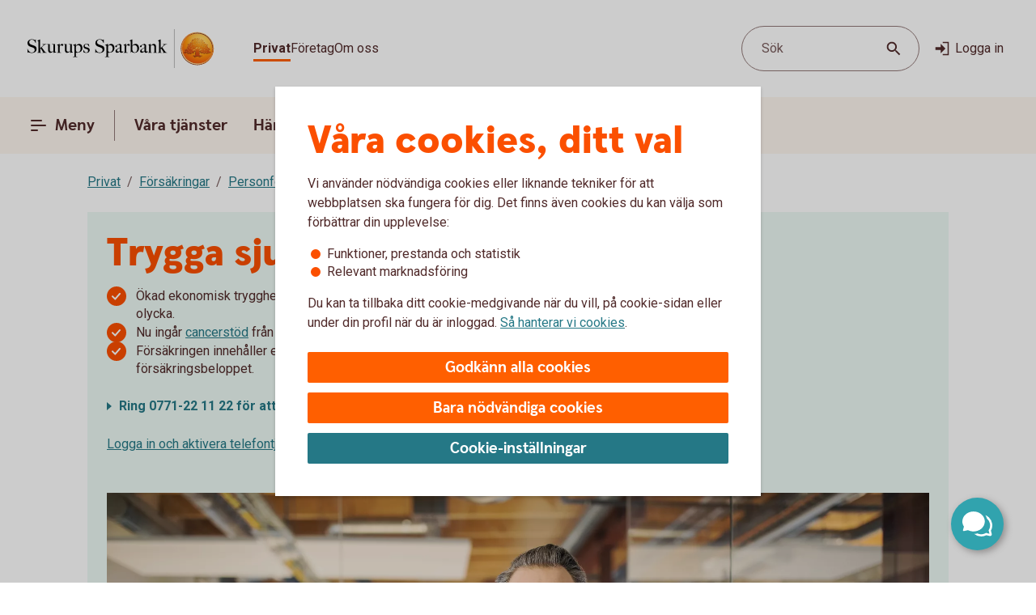

--- FILE ---
content_type: text/html;charset=utf-8
request_url: https://www.skurupssparbank.se/privat/forsakra/personforsakring/trygga-sjukkapital.html
body_size: 20997
content:



<!doctype html>
<html lang="sv">

<head>
    
    <meta http-equiv="content-type" content="text/html; charset=UTF-8"/>
    <meta name="template" content="page"/>
    
    
    
        <script defer="defer" type="text/javascript" src="/.rum/@adobe/helix-rum-js@%5E2/dist/rum-standalone.js"></script>
<script type="application/ld+json">
            {"@context":"https://schema.org","@graph":[{"@type":"FAQPage","mainEntity":[{"@type":"Question","name":"Vad är Trygga sjukkapitalförsäkring med kritisk sjukdom?","acceptedAnswer":{"@type":"Answer","text":"Kritisk sjukdom är en del i sjukkapitalförsäkringen, som ersätter dig om du skulle råka ut för någon av fyra följande diagnosgrupper: hjärt- och och kärlsjukdomar, exempelvis stroke, hjärtinfarkt, aortaoperation cancer och godartade hjärntumörer, exempelvis malign tumör, lymfom multipel skleros (MS) och motorneuronsjukdomar, exempelvis MS och ALS större organtransplantationer, exempelvis av lever, njure eller lungor. Om du drabbas av en sjukdom ur någon av dessa diagnosgrupper kan en ersättning utbetalas om 10 procent av sjukkapitalbeloppet. Ersättning kan maximalt ges vid två tillfällen, från två olika diagnosgrupper och betalas redan 30 dagar efter att diagnosen ställts."}}]},{"@type":"BreadcrumbList","itemListElement":[{"@type":"ListItem","position":1,"name":"Privat","item":"https://www.skurupssparbank.se/privat.html"},{"@type":"ListItem","position":2,"name":"Försäkringar","item":"https://www.skurupssparbank.se/privat/forsakra.html"},{"@type":"ListItem","position":3,"name":"Personförsäkring","item":"https://www.skurupssparbank.se/privat/forsakra/personforsakring.html"},{"@type":"ListItem","position":4,"name":"Sjukkapitalförsäkring","item":"https://www.skurupssparbank.se/privat/forsakra/personforsakring/trygga-sjukkapital.html"}]}]}
        </script>
    

    





    <meta name="site-language" content="sv"/>


<meta name="viewport" content="width=device-width, initial-scale=1.0"/>

<link rel="icon" type="image/png" sizes="32x32" href="/content/dam/assets/favicon-32x32.png"/>
<link rel="icon" type="image/png" sizes="16x16" href="/content/dam/assets/favicon-16x16.png"/>
<link rel="manifest" crossorigin="use-credentials" href="/content/dam/assets/site.webmanifest"/>
<link rel="shortcut icon" href="/content/dam/assets/favicon.ico"/>
<meta name="msapplication-TileColor" content="#da532c"/>
<meta name="msapplication-config" content="/content/dam/assets/browserconfig.xml"/>
<meta name="theme-color" content="#ffffff"/>
























<link rel="preconnect" href="https://fonts.googleapis.com"/>
<link rel="preconnect" href="https://fonts.gstatic.com" crossorigin/>
<link href="https://fonts.googleapis.com/css2?family=Roboto:wght@400;700&display=swap" rel="stylesheet"/>

<meta name="apple-itunes-app" content="app-id=526657154"/>
<meta id="bankId" name="bankId" content="8295"/>
<meta id="siteid" name="siteid" content="8295se"/>

    <meta id="adobe-analytics-data" data-analytics-type="extended" data-analytics-platform="web-public" data-analytics-account="swedbankabseallswedprod" data-analytics-page-name="/privat/forsakra/personforsakring/trygga-sjukkapital" data-analytics-section-name="/privat/forsakra" data-analytics-sitearea-name="forsakra" data-analytics-language-code="swe"/>


<title> Sjukkapitalförsäkring - ersättning vid funktionsnedsättning | Skurups Sparbank </title>

<meta name="description" content="Trygga sjukkapitalförsäkring ger ersättning om du drabbas av en funktionsnedsättning på grund av en sjukdom eller en olycka. Skaffa extra trygghet!"/>
<meta name="title" content="Sjukkapitalförsäkring"/>

<meta id="environment" name="environment" content="production"/>
<meta name="page-actual-content-path" content="/content/sites/savings-banks/8295se/sv/home/privat/forsakra/personforsakring/trygga-sjukkapital"/>
<meta name="language" content="sv"/>

<meta property="og:type" content="swedbank.social"/>

<meta property="og:url" content="https://www.skurupssparbank.se/privat/forsakra/personforsakring/trygga-sjukkapital"/>
<meta property="og:description" content="Trygga sjukkapitalförsäkring ger ersättning om du drabbas av en funktionsnedsättning på grund av en sjukdom eller en olycka. Skaffa extra trygghet!"/>
<meta name="twitter:card" content="summary"/>


<link rel="canonical" href="https://www.skurupssparbank.se/privat/forsakra/personforsakring/trygga-sjukkapital.html"/>



    
<script src="/etc.clientlibs/wcms/clientlibs/external/jquery.lc-dc5e7f18c8d36ac1d3d4753a87c98d0a-lc.min.js"></script>
<script src="/etc.clientlibs/wcms/clientlibs/external/custom-elements.lc-e1407dd2d30939f2b64be1d197c256f3-lc.min.js"></script>





    
<link rel="stylesheet" href="/etc.clientlibs/wcms/components/atoms/icons/help.lc-0acab865d9e760571b67b745f39eb8ab-lc.min.css" type="text/css">
<link rel="stylesheet" href="/etc.clientlibs/wcms/components/shared/help-text.clientlibs.lc-1d730989a20cf51edcc790077f731d3c-lc.min.css" type="text/css">
<link rel="stylesheet" href="/etc.clientlibs/wcms/components/shared/field/clientlibs.lc-48ae0ad84bb3fbaa5f64076dd8548a41-lc.min.css" type="text/css">
<link rel="stylesheet" href="/etc.clientlibs/wcms/components/atoms/icons/chevron.lc-de9eda1b0eb4ea2715abf927fc948c76-lc.min.css" type="text/css">
<link rel="stylesheet" href="/etc.clientlibs/wcms/components/content/form-fields/options/clientlibs.lc-501efd30ea7844bb18528a22412a1169-lc.min.css" type="text/css">
<link rel="stylesheet" href="/etc.clientlibs/wcms/components/atoms/language-selector.lc-a478b049501ff1ab48f04c0ab4cf68ae-lc.min.css" type="text/css">
<link rel="stylesheet" href="/etc.clientlibs/wcms/components/atoms/background.lc-ba3f22299f5d5c16d3e85edb2c6d2af3-lc.min.css" type="text/css">
<link rel="stylesheet" href="/etc.clientlibs/wcms/components/atoms/icons/social.lc-02004968294bb1b43318b3e04e5affe3-lc.min.css" type="text/css">
<link rel="stylesheet" href="/etc.clientlibs/wcms/components/shared/link.clientlibs.lc-e9ef30f98b3b2bd63fd2da7fdde014a1-lc.min.css" type="text/css">
<link rel="stylesheet" href="/etc.clientlibs/wcms/components/atoms/icons/info.lc-6552077d5b456322abffa91cc2009802-lc.min.css" type="text/css">
<link rel="stylesheet" href="/etc.clientlibs/wcms/components/atoms/notification-element.lc-7c78c454e0f9296089cccf71450819ec-lc.min.css" type="text/css">
<link rel="stylesheet" href="/etc.clientlibs/wcms/components/shared/footnotes/clientlibs.lc-9650957194f54a5f41ba0319c77e3a1a-lc.min.css" type="text/css">
<link rel="stylesheet" href="/etc.clientlibs/wcms/components/atoms/icons/disclaimerinfo.lc-cc4a298f5e4531eb6da9097c2f3db6f2-lc.min.css" type="text/css">
<link rel="stylesheet" href="/etc.clientlibs/wcms/components/atoms/icons.lc-bff2f74cc121dfd5fd06adc965b19293-lc.min.css" type="text/css">
<link rel="stylesheet" href="/etc.clientlibs/wcms/components/atoms/icons/arrow/arrow-download.lc-2d11bf2f72394eb5b0c81052c5ecc36e-lc.min.css" type="text/css">
<link rel="stylesheet" href="/etc.clientlibs/wcms/components/atoms/icons/become-a-customer.lc-be2c0a63a27648827623f3716b0447ee-lc.min.css" type="text/css">
<link rel="stylesheet" href="/etc.clientlibs/wcms/components/atoms/icons/search.lc-f10511127205c71c91d537a41e125c63-lc.min.css" type="text/css">
<link rel="stylesheet" href="/etc.clientlibs/wcms/components/atoms/icons/copy.lc-b7b1004db91a40d0ce9a56e58a0dcf36-lc.min.css" type="text/css">
<link rel="stylesheet" href="/etc.clientlibs/wcms/components/atoms/icons/close.lc-e77d0c68b35e9e08ea249755ee5b0c0b-lc.min.css" type="text/css">
<link rel="stylesheet" href="/etc.clientlibs/wcms/components/atoms/icons/delete.lc-d6b04caedad987787df3a0e17a1deb08-lc.min.css" type="text/css">
<link rel="stylesheet" href="/etc.clientlibs/wcms/components/atoms/buttons/icon-button.lc-3cda3435e91aec11853e2c1de9de0883-lc.min.css" type="text/css">
<link rel="stylesheet" href="/etc.clientlibs/wcms/components/atoms/icons/log-in.lc-0251f7289e90b66f741b3cf89a3218ea-lc.min.css" type="text/css">
<link rel="stylesheet" href="/etc.clientlibs/wcms/components/atoms/links/icon-link.lc-c82ee1ed1fa3b9fee39f01fdef2a3243-lc.min.css" type="text/css">
<link rel="stylesheet" href="/etc.clientlibs/wcms/components/atoms/links/global-links.lc-33633360344050c6fb0ba7856114efa3-lc.min.css" type="text/css">
<link rel="stylesheet" href="/etc.clientlibs/wcms/components/atoms/icons/arrow/arrow-filled.lc-3f7cdd177e4d4e5b137fe569b110da01-lc.min.css" type="text/css">
<link rel="stylesheet" href="/etc.clientlibs/wcms/components/dsm/search/search-input.lc-23f8b741379b496c712a6e2195102f13-lc.min.css" type="text/css">
<link rel="stylesheet" href="/etc.clientlibs/wcms/components/dsm/search/search-form.lc-d18ae8d229063749ee13796819b91192-lc.min.css" type="text/css">
<link rel="stylesheet" href="/etc.clientlibs/wcms/components/atoms/buttons/foldout-button.lc-f55bc31bab147ba2392667780c7fca93-lc.min.css" type="text/css">
<link rel="stylesheet" href="/etc.clientlibs/wcms/components/shared/top-menu-modal/clientlibs.lc-bc6b4d2b807a3c687791b17fc71bebbd-lc.min.css" type="text/css">
<link rel="stylesheet" href="/etc.clientlibs/wcms/components/dsm/search/search-button.lc-33b1234bbeccd60bbfc7fe79e8d3990c-lc.min.css" type="text/css">
<link rel="stylesheet" href="/etc.clientlibs/wcms/components/atoms/icons/menu.lc-5e0bcddd9d4220aa7cb7229237ba04fd-lc.min.css" type="text/css">
<link rel="stylesheet" href="/etc.clientlibs/wcms/components/atoms/buttons/navigation-button.lc-27b0d5482429dd1e589c1bfb5807a828-lc.min.css" type="text/css">
<link rel="stylesheet" href="/etc.clientlibs/wcms/components/atoms/icons/arrow/arrow-large.lc-a3aac7258e8048bf90f94b512d653f14-lc.min.css" type="text/css">
<link rel="stylesheet" href="/etc.clientlibs/wcms/components/atoms/icons/external-link.lc-13097844decc3745e689723c3bb5f2f7-lc.min.css" type="text/css">
<link rel="stylesheet" href="/etc.clientlibs/wcms/components/atoms/icons/home.lc-accce51a8701f6cb1ce38f203f93b116-lc.min.css" type="text/css">
<link rel="stylesheet" href="/etc.clientlibs/wcms/components/atoms/icons/arrow/arrow-up.lc-42b70a3b4073bf2417616e2621300665-lc.min.css" type="text/css">
<link rel="stylesheet" href="/etc.clientlibs/wcms/components/atoms/show-more-less.lc-3bc08993cdb4ff9f3e943a1477fb2595-lc.min.css" type="text/css">
<link rel="stylesheet" href="/etc.clientlibs/wcms/components/atoms/icons/breadcrumb.lc-4684e7326308394eca49cf80e3de2a86-lc.min.css" type="text/css">
<link rel="stylesheet" href="/etc.clientlibs/wcms/components/shared/calculator/clientlibs.lc-9c7c99c1fad0fc6a96809be165704271-lc.min.css" type="text/css">
<link rel="stylesheet" href="/etc.clientlibs/wcms/components/atoms/icons/calendar.lc-97a83b30beea9d6c82faa8ad74e5a21f-lc.min.css" type="text/css">
<link rel="stylesheet" href="/etc.clientlibs/wcms/components/content/form-fields/text/clientlibs.lc-fb3e5b8a449b329c9934915e3c7b42e3-lc.min.css" type="text/css">
<link rel="stylesheet" href="/etc.clientlibs/wcms/components/atoms/slider/clientlibs.lc-b386bffa1389801f771a49cf79582856-lc.min.css" type="text/css">
<link rel="stylesheet" href="/etc.clientlibs/wcms/components/atoms/slider-input/clientlibs.lc-7cc7db18146064d0be6dd9557d8cada5-lc.min.css" type="text/css">
<link rel="stylesheet" href="/etc.clientlibs/wcms/components/shared/chipped-search/clientlibs.lc-6404b5bf9e646e1c5733525e1d9dddf3-lc.min.css" type="text/css">
<link rel="stylesheet" href="/etc.clientlibs/wcms/components/shared/table/clientlibs.lc-9fab5bf627835651451f7d69f78fbf0c-lc.min.css" type="text/css">
<link rel="stylesheet" href="/etc.clientlibs/wcms/components/shared/rte/clientlibs.lc-79f1726d27cef26680af09281c1932c2-lc.min.css" type="text/css">
<link rel="stylesheet" href="/etc.clientlibs/core/wcm/components/image/v3/image/clientlibs/site.lc-30313e00669f877069f15dd099f23454-lc.min.css" type="text/css">
<link rel="stylesheet" href="/etc.clientlibs/core/wcm/components/image/v2/image/clientlibs/site.lc-b104a4a85c21511ada13e2c6e7552d37-lc.min.css" type="text/css">
<link rel="stylesheet" href="/etc.clientlibs/wcms/components/atoms/buttons/button.lc-b25ed616dd9f1ea37a673bd61c531a75-lc.min.css" type="text/css">
<link rel="stylesheet" href="/etc.clientlibs/wcms/components/structure/cookie-banner/clientlibs.lc-cae689cf8d7bae14ccffcf392b1ec3ac-lc.min.css" type="text/css">
<link rel="stylesheet" href="/etc.clientlibs/wcms/components/structure/recaptcha/clientlibs.lc-0910511877a29cfbab5e6a7de3755602-lc.min.css" type="text/css">
<link rel="stylesheet" href="/etc.clientlibs/wcms/components/structure/recaptcha-text/clientlibs.lc-1ee1092ce1ebca42d31bbf4fb88008c4-lc.min.css" type="text/css">
<link rel="stylesheet" href="/etc.clientlibs/wcms/components/structure/blocked-by-cookie/clientlibs.lc-c7bf2ead986b15bbd453a95ea95f5063-lc.min.css" type="text/css">
<link rel="stylesheet" href="/etc.clientlibs/wcms/components/atoms/links/button-link.lc-5363b58f6f75ea817f6083e3227843ef-lc.min.css" type="text/css">
<link rel="stylesheet" href="/etc.clientlibs/wcms/components/shared/news-list/clientlibs.lc-6222c444ff0fedea9b1ac555212fc575-lc.min.css" type="text/css">
<link rel="stylesheet" href="/etc.clientlibs/wcms/components/atoms/icons/loader.lc-0f9b56029efb43a5e12b05b477b6f53f-lc.min.css" type="text/css">
<link rel="stylesheet" href="/etc.clientlibs/wcms/components/atoms/icons/check.lc-8fd9196fb8eed87290459a79bcb5ea49-lc.min.css" type="text/css">
<link rel="stylesheet" href="/etc.clientlibs/wcms/components/atoms/chip.lc-c54d148f65c1bb9667e13d28530243b8-lc.min.css" type="text/css">
<link rel="stylesheet" href="/etc.clientlibs/wcms/components/atoms/links/arrow-link.lc-89a4b7e2f6e2b89bae2635bf75e4239a-lc.min.css" type="text/css">
<link rel="stylesheet" href="/etc.clientlibs/wcms/components/atoms/focal-image.lc-c6ce36be901d88708c40bbed6d25e735-lc.min.css" type="text/css">
<link rel="stylesheet" href="/etc.clientlibs/wcms/clientlibs/clientlib-all.lc-5d02078190d8ab9d6450d4277f739dfb-lc.min.css" type="text/css">





    
<script src="/etc.clientlibs/wcms/components/structure/dark-mode/clientlibs.lc-4921e10e6e9f83ca1b71607989413432-lc.min.js"></script>




    
<link rel="stylesheet" href="/etc.clientlibs/wcms/components/structure/dark-mode/clientlibs.lc-9a83bc8d63e67a8a8cc7adf6d5df36ed-lc.min.css" type="text/css">










    
    
    

    
    

</head>










<div data-js="page-content">
    




    








    
    
    

    
    
    
    
    
    
    
    <a class="general-link  jump-to-content" href="#page-content" data-js="jump-to-content" accesskey="s">

        <span>
            Hoppa till huvudinnehåll
            
        </span>

        
        
    </a>



    

    





<section class="component smart-app-banner hidden" data-component="smart-app-banner" data-component-content data-cookie-required="marketing" data-callback="SmartAppBanner">
    <div class="banner-container">
        <div class="left">
            

            
    
    
    
    

    <button class="icon-button without-text" type="button" data-js="smart-app-banner-close-button" aria-label="Stäng">

        
        
        
        <icon-close></icon-close>
        
        

        
    </button>

            <img data-js="smart-app-banner-image" class="banner-icon" src="/content/dam/global/brand/product-image-templates/Swedbank_app_icon_main.png" height="46" width="46" alt="Ikon för appen"/>
            <div class="banner-info">
                <div class="smart-app-banner-title" data-js="smart-app-banner-title">Swedbank privat</div>
                <div class="smart-app-banner-category" data-js="smart-app-banner-category">Finans</div>
            </div>
        </div>
        <a class="download-button" aria-label="Hämta appen" type="button" role="button" data-js="smart-app-banner-download-button" href="https://play.google.com/store/apps/details?id=se.sparbankerna.mobilbank&hl=sv">
            <span>Hämta</span>
        </a>
    </div>
</section>


    






























<header class="top-bar" data-js="top-bar">
    <div class="logo">
        
        
            <a href="/privat.html" title="Skurups Sparbank" target="_top">
                

                <picture>
                    <source srcset="/content/dam/global/brand/logotypes/8295-skurups-sparbank-logo-white.svg" media="(prefers-color-scheme: dark)"/>
                    <img src="/content/dam/global/brand/logotypes/8295-skurups-sparbank-logo-default.svg" height="54.0" width="262.0" alt="Skurups Sparbank logga, länk till startsidan"/>
                </picture>
            </a>
        
    </div>

    
    
    

    <div class="search-button small-screen field" data-js="header-search">

        

        <button type="button" tabindex="0">
            <span>Sök</span>
            <span class="search-icon">
                <icon-search></icon-search>
            </span>
        </button>
    </div>

    
    

    <section class="component search-modal stretch hidden" data-component="header-search-modal">
        <div class="modal" data-js="search-modal-wrapper">
            
    
    
    

    
    
    
    
    
    
    

    <form action="/sok.html" class="search-form" method="get" data-js-search-form>
        
    
    
    
    
    
    
    
    
    
    

    <div class="search-field-wrapper field" data-form-field="drop-down">
        <div class="combo js-select">
            <label aria-label="Sök" for="id-187124699header" id="label-id-187124699header" hidden>Sök</label>

            

            <div class="combobox combobox-list">
                <div class="group">
                    <input id="id-187124699header" type="text" role="combobox" aria-autocomplete="list" autocomplete="off" aria-labelledby="label-id-187124699header" aria-expanded="false" aria-controls="combo-id-187124699header-listbox" name="q" data-js-allow-suggestions="true" class="search-field-input combo-input" data-js="search-field-input" data-js-search-field data-search-endpoint="https://app.swedbank.se/api/content-mgmt/searcher/v1/suggestions/cloud-8295se-sv" data-search-api-key="BvNFdlD6xbaEMjg5Zia6JCuWWyEjEOdy" data-search-url="https://www.skurupssparbank.se/sok.html" data-js-allow-no-value-search="false"/>

                    <span class="search-field-buttons" data-js="search-field-buttons">
                        
                        

                        
    
    
    
    

    <button class="icon-button  clear hidden without-text" type="button" data-js="clear-search-field" aria-label="Radera">

        
        
        
        <icon-close></icon-close>
        
        

        
    </button>


                        <span data-js="search-field-divider" class="divider hidden"></span>

                        
    
    
    
    

    <button class="icon-button  search without-text" type="submit" data-js="search-button" aria-label="Sök">

        
        
        
        
        
        <icon-search></icon-search>

        
    </button>

                    </span>
                </div>

                <ul id="combo-id-187124699header-listbox" role="listbox" data-js-suggestions="" class="suggestions"></ul>
            </div>
        </div>
    </div>

        <div class="popular-search-items" data-js="popular-items">
            
            
    <section class="component headline " data-component="headline">
        <h2 class=" " id="search-items-header">
            Många söker efter
        </h2>
    </section>

            <ul>
                <li>
                    
    
    
    
    
    
    
    <a class="general-link" href="/privat/digitala-tjanster/mobilt-bankid.html" data-analytics-click-track="search-popular">

        
            Mobilt BankID
            
        

        <icon-arrow-large></icon-arrow-large>
        
    </a>

                </li>
            
                <li>
                    
    
    
    
    
    
    
    <a class="general-link" href="/privat/betala-och-overfora/konton/anmal-konto-till-swedbanks-kontoregister.html" data-analytics-click-track="search-popular">

        
            Anmäl konto till kontoregistret
            
        

        <icon-arrow-large></icon-arrow-large>
        
    </a>

                </li>
            
                <li>
                    
    
    
    
    
    
    
    <a class="general-link" href="/privat/livet/familj/dodsfall-dodsbo.html" data-analytics-click-track="search-popular">

        
            Hjälp med dödsboet
            
        

        <icon-arrow-large></icon-arrow-large>
        
    </a>

                </li>
            
                <li>
                    
    
    
    
    
    
    
    <a class="general-link" href="/privat/juridiska-tjanster/fullmakter.html" data-analytics-click-track="search-popular">

        
            Fullmakter
            
        

        <icon-arrow-large></icon-arrow-large>
        
    </a>

                </li>
            
                <li>
                    
    
    
    
    
    
    
    <a class="general-link" href="/privat/spara-och-placera/sparkonton/fastrantekonto.html" data-analytics-click-track="search-popular">

        
            Fasträntekonto
            
        

        <icon-arrow-large></icon-arrow-large>
        
    </a>

                </li>
            </ul>
        </div>
    </form>

        </div>
    </section>


    <div class="wrapper">
        
    
    

    <div role="navigation" aria-label="Målgrupp">
        <ul class="links">
            
            

            
                
                
                <li>
                    
                        
    
    
    
    
    
    
    <a class="general-link  global active" href="/privat.html" data-analytics-click-track="menu-header" aria-current="page">

        
            Privat
            
        

        
        
    </a>

                    
                    
                </li>
            
                
                
                <li>
                    
                    
                        
    
    
    
    
    
    
    <a class="general-link  global " href="/foretag.html" data-analytics-click-track="menu-header">

        
            Företag
            
        

        
        
    </a>

                    
                </li>
            
                
                
                <li>
                    
                    
                        
    
    
    
    
    
    
    <a class="general-link  global " href="/om-oss.html" data-analytics-click-track="menu-header">

        
            Om oss
            
        

        
        
    </a>

                    
                </li>
            
        </ul>
    </div>


        <div class="left">
            <div class="actions">
                
    
    

    <div class="search-button  field" data-js="header-search">

        

        <button type="button" tabindex="0">
            <span>Sök</span>
            <span class="search-icon">
                <icon-search></icon-search>
            </span>
        </button>
    </div>


                <div class="links">
                    

                    
    
    
    
    
    

    <a class="icon-link" href="https://online.swedbank.se/app/ib/?ns=1&amp;bankId=08295" data-analytics-click-track="menu-header">

        
        
        <icon-log-in class="pr-4"></icon-log-in>
        

        
        Logga in
    </a>

                </div>
            </div>

            
        </div>
    </div>
</header>













<nav class="top-nav " dir="ltr" role="navigation" aria-label="Huvudnavigering" data-js="top-nav">
    <div class="container">
        
        

        
    
    

    <button class="navigation-button  primary menu" data-js="menu-toggle" aria-haspopup="dialog" id="top-menu-modal-content-sites-savings-banks-8295se-sv-data-source-navigation-structure-config-privat">

        <icon-menu class="pr-8"></icon-menu>
        <icon-menu-active class="pr-8"></icon-menu-active>

        Meny
    </button>


        <ul class="links" data-js-main-menu data-analytics-click-track-all="menu-subheader">

            
                 
                <li>
                    
                    
    
    

    <button class="navigation-button" data-js="menu-toggle" aria-haspopup="dialog" id="top-nav-content-sites-savings-banks-8295se-sv-data-source-navigation-structure-config-privat-vara-tjanster">

        
        

        Våra tjänster
    </button>

                </li>
            
                 
                <li>
                    
                    
    
    

    <button class="navigation-button" data-js="menu-toggle" aria-haspopup="dialog" id="top-nav-content-sites-savings-banks-8295se-sv-data-source-navigation-structure-config-privat-handelser-i-livet">

        
        

        Händelser i livet
    </button>

                </li>
            
                 
                <li>
                    
    
    
    
    
    
    
    <a class="general-link primary" href="/om-oss/samhallsengagemang.html" id="top-nav-content-sites-savings-banks-8295se-sv-data-source-navigation-structure-config-privat-samhallsengagemang">

        
            Vårt samhällsengagemang
            
        

        
        
    </a>

                    
                </li>
            
                 
                <li>
                    
    
    
    
    
    
    
    <a class="general-link primary" href="/om-oss/kontakta-oss.html" id="top-nav-content-sites-savings-banks-8295se-sv-data-source-navigation-structure-config-privat-kundservice">

        
            Kontakta oss
            
        

        
        
    </a>

                    
                </li>
            
        </ul>

        
    
    
    
    
    

    <a class="icon-link  log-in primary" href="https://online.swedbank.se/app/ib/?ns=1&amp;bankId=08295">

        
        
        <icon-log-in class="pr-4"></icon-log-in>
        

        
        Logga in
    </a>

    </div>
</nav>

<div>
    
    
        
    
    

    
    
    
    
    
    
    
    
    
    

    <div class="top-menu-modal" tabindex="0" role="dialog" aria-modal="true" data-js="top-menu-modal" data-js-id="content-sites-savings-banks-8295se-sv-data-source-navigation-structure-config-privat">

        <div class="overlay" data-js="menu-modal-overlay"></div>
        <div class="content" data-js="menu-modal-content">
            <div class="background"></div>
            

            
    
    
    
    

    <button class="icon-button  close without-text" type="button" data-js="top-menu-modal-close" aria-label="Stäng">

        
        
        
        <icon-close></icon-close>
        
        

        
    </button>


            

            
    
    

    <div role="navigation" aria-label="Målgrupp">
        <ul class="links">
            
            

            
                
                
                <li>
                    
                        
    
    
    
    
    
    
    <a class="general-link  global active" href="/privat.html" data-analytics-click-track="menu-level0" aria-current="page">

        
            Privat
            
        

        
        
    </a>

                    
                    
                </li>
            
                
                
                <li>
                    
                    
                        
    
    
    
    
    
    
    <a class="general-link  global " href="/foretag.html" data-analytics-click-track="menu-level0">

        
            Företag
            
        

        
        
    </a>

                    
                </li>
            
                
                
                <li>
                    
                    
                        
    
    
    
    
    
    
    <a class="general-link  global " href="/om-oss.html" data-analytics-click-track="menu-level0">

        
            Om oss
            
        

        
        
    </a>

                    
                </li>
            
        </ul>
    </div>


            

            
    
    

    <div class="search-button  field" data-js="menu-toggle" id="search">

        

        <button type="button" tabindex="0">
            <span>Sök</span>
            <span class="search-icon">
                <icon-search></icon-search>
            </span>
        </button>
    </div>


            

            
            
            
    <section class="component headline " data-component="headline">
        <span class=" as-h1">
            Meny
        </span>
    </section>


            <nav role="navigation" aria-label="Huvudnavigering">
                <ul class="primary-links" data-analytics-click-track-all="menu-item">
                    
                    <li>
                        
                        
    
    

    <button class="foldout-button" data-js="menu-toggle" id="top-menu-modal-content-sites-savings-banks-8295se-sv-data-source-navigation-structure-config-privat-vara-tjanster">

        

        Våra tjänster

        <icon-chevron translatedLabel="Visa undernavigering"></icon-chevron>
    </button>

                    </li>
                
                    
                    <li>
                        
                        
    
    

    <button class="foldout-button" data-js="menu-toggle" id="top-menu-modal-content-sites-savings-banks-8295se-sv-data-source-navigation-structure-config-privat-handelser-i-livet">

        

        Händelser i livet

        <icon-chevron translatedLabel="Visa undernavigering"></icon-chevron>
    </button>

                    </li>
                
                    
                    <li>
                        
    
    
    
    
    
    
    <a class="general-link modal primary" href="/om-oss/samhallsengagemang.html" id="top-menu-modal-content-sites-savings-banks-8295se-sv-data-source-navigation-structure-config-privat-samhallsengagemang">

        
            Vårt samhällsengagemang
            
        

        
        
    </a>

                        
                    </li>
                
                    
                    <li>
                        
    
    
    
    
    
    
    <a class="general-link modal primary" href="/om-oss/kontakta-oss.html" id="top-menu-modal-content-sites-savings-banks-8295se-sv-data-source-navigation-structure-config-privat-kundservice">

        
            Kontakta oss
            
        

        
        
    </a>

                        
                    </li>
                </ul>
            </nav>

            <nav role="navigation" aria-label="Genvägar">
                
                    <div class="secondary-links">
                        
                        

                        <ul data-analytics-click-track-all="menu-link">
                            
                                
                                <li>
                                    
    
    
    
    
    
    
    <a class="general-link modal secondary" href="/privat/bli-kund.html" aria-label="Bli kund, ">

        
            Bli kund
            
        

        
        
    </a>

                                </li>
                            
                                
                                <li>
                                    
    
    
    
    
    
    
    <a class="general-link modal secondary" href="/privat/rantor-priser-och-kurser.html" aria-label="Räntor, priser och kurser, ">

        
            Räntor, priser och kurser
            
        

        
        
    </a>

                                </li>
                            
                                
                                <li>
                                    
    
    
    
    
    
    
    <a class="general-link modal secondary" href="/bedrageri-och-sakerhet/sparrhjalp.html" aria-label="Spärrhjälp, ">

        
            Spärrhjälp
            
        

        
        
    </a>

                                </li>
                            
                                
                                <li>
                                    
    
    
    
    
    
    
    <a class="general-link modal secondary" href="/bedrageri-och-sakerhet.html" aria-label="Säkerhet och bedrägerier, ">

        
            Säkerhet och bedrägerier
            
        

        
        
    </a>

                                </li>
                            
                        </ul>
                    </div>
                
            </nav>

            
            <div class="footer ">
                
                    
                

                
            </div>
        </div>
    </div>

    
        
    
    

    
    
    
    
    
    
    
    
    
    

    <div class="top-menu-modal" tabindex="0" role="dialog" aria-modal="true" data-js="top-menu-modal" data-js-id="content-sites-savings-banks-8295se-sv-data-source-navigation-structure-config-privat-vara-tjanster">

        <div class="overlay" data-js="menu-modal-overlay"></div>
        <div class="content" data-js="menu-modal-content">
            <div class="background"></div>
            

            
    
    
    
    

    <button class="icon-button  close without-text" type="button" data-js="top-menu-modal-close" aria-label="Stäng">

        
        
        
        <icon-close></icon-close>
        
        

        
    </button>


            

            

            
                
                
                <ul class="links">
                    <li>
                        
    
    

    <button class="foldout-button reverse-foldout" data-js="menu-toggle" data-target="top-menu-modal-content-sites-savings-banks-8295se-sv-data-source-navigation-structure-config-privat" id="back-content-sites-savings-banks-8295se-sv-data-source-navigation-structure-config-privat-vara-tjanster">

        <icon-chevron></icon-chevron>

        Meny

        
    </button>

                    </li>
                </ul>
            

            

            

            
            
            
    <section class="component headline " data-component="headline">
        <span class=" as-h1">
            Våra tjänster
        </span>
    </section>


            <nav role="navigation" aria-label="Huvudnavigering">
                <ul class="primary-links" data-analytics-click-track-all="menu-item">
                    
                    <li>
                        
                        
    
    

    <button class="foldout-button" data-js="menu-toggle" id="top-menu-modal-content-sites-savings-banks-8295se-sv-data-source-navigation-structure-config-privat-vara-tjanster-lana-pengar">

        

        Låna pengar

        <icon-chevron translatedLabel="Visa undernavigering"></icon-chevron>
    </button>

                    </li>
                
                    
                    <li>
                        
                        
    
    

    <button class="foldout-button" data-js="menu-toggle" id="top-menu-modal-content-sites-savings-banks-8295se-sv-data-source-navigation-structure-config-privat-vara-tjanster-kort-och-betala">

        

        Kort och betala

        <icon-chevron translatedLabel="Visa undernavigering"></icon-chevron>
    </button>

                    </li>
                
                    
                    <li>
                        
                        
    
    

    <button class="foldout-button" data-js="menu-toggle" id="top-menu-modal-content-sites-savings-banks-8295se-sv-data-source-navigation-structure-config-privat-vara-tjanster-spara-och-placera">

        

        Spara och placera

        <icon-chevron translatedLabel="Visa undernavigering"></icon-chevron>
    </button>

                    </li>
                
                    
                    <li>
                        
                        
    
    

    <button class="foldout-button" data-js="menu-toggle" id="top-menu-modal-content-sites-savings-banks-8295se-sv-data-source-navigation-structure-config-privat-vara-tjanster-pension">

        

        Pension

        <icon-chevron translatedLabel="Visa undernavigering"></icon-chevron>
    </button>

                    </li>
                
                    
                    <li>
                        
                        
    
    

    <button class="foldout-button" data-js="menu-toggle" id="top-menu-modal-content-sites-savings-banks-8295se-sv-data-source-navigation-structure-config-privat-vara-tjanster-forsakringar">

        

        Försäkringar

        <icon-chevron translatedLabel="Visa undernavigering"></icon-chevron>
    </button>

                    </li>
                
                    
                    <li>
                        
    
    
    
    
    
    
    <a class="general-link modal primary" href="/privat/juridiska-tjanster.html" id="top-menu-modal-content-sites-savings-banks-8295se-sv-data-source-navigation-structure-config-privat-vara-tjanster-familjejuridik">

        
            Familjejuridik
            
        

        
        
    </a>

                        
                    </li>
                
                    
                    <li>
                        
    
    
    
    
    
    
    <a class="general-link modal primary" href="/privat/vara-kundpaket.html" id="top-menu-modal-content-sites-savings-banks-8295se-sv-data-source-navigation-structure-config-privat-vara-tjanster-kundpaket">

        
            Kundpaket
            
        

        
        
    </a>

                        
                    </li>
                
                    
                    <li>
                        
                        
    
    

    <button class="foldout-button" data-js="menu-toggle" id="top-menu-modal-content-sites-savings-banks-8295se-sv-data-source-navigation-structure-config-privat-vara-tjanster-app-internetbank-och-bankid">

        

        App, internetbank och BankID

        <icon-chevron translatedLabel="Visa undernavigering"></icon-chevron>
    </button>

                    </li>
                
                    
                    <li>
                        
    
    
    
    
    
    
    <a class="general-link modal primary" href="/privat/rantor-priser-och-kurser.html" id="top-menu-modal-content-sites-savings-banks-8295se-sv-data-source-navigation-structure-config-privat-vara-tjanster-rantor-priser-och-kurser">

        
            Räntor, priser och kurser
            
        

        
        
    </a>

                        
                    </li>
                </ul>
            </nav>

            

            
            <div class="footer ">
                

                
            </div>
        </div>
    </div>

    
        
    
    

    
    
    
    
    
    
    
    
    
    

    <div class="top-menu-modal" tabindex="0" role="dialog" aria-modal="true" data-js="top-menu-modal" data-js-id="content-sites-savings-banks-8295se-sv-data-source-navigation-structure-config-privat-vara-tjanster-lana-pengar">

        <div class="overlay" data-js="menu-modal-overlay"></div>
        <div class="content" data-js="menu-modal-content">
            <div class="background"></div>
            

            
    
    
    
    

    <button class="icon-button  close without-text" type="button" data-js="top-menu-modal-close" aria-label="Stäng">

        
        
        
        <icon-close></icon-close>
        
        

        
    </button>


            

            

            
                
                
                <ul class="links">
                    <li>
                        
    
    

    <button class="foldout-button reverse-foldout" data-js="menu-toggle" data-target="top-menu-modal-content-sites-savings-banks-8295se-sv-data-source-navigation-structure-config-privat-vara-tjanster" id="back-content-sites-savings-banks-8295se-sv-data-source-navigation-structure-config-privat-vara-tjanster-lana-pengar">

        <icon-chevron></icon-chevron>

        Våra tjänster

        
    </button>

                    </li>
                </ul>
            

            

            

            
            
            
    <section class="component headline " data-component="headline">
        <span class=" as-h1">
            Låna pengar
        </span>
    </section>


            

            <nav role="navigation" aria-label="Genvägar">
                
                    <div class="secondary-links">
                        
                        
    <section class="component headline " data-component="headline">
        <span class=" as-h2" id="id-bolån-0">
            Bolån
        </span>
    </section>


                        <ul data-analytics-click-track-all="menu-link" aria-labelledby="id-bolån-0">
                            
                                
                                <li>
                                    
    
    
    
    
    
    
    <a class="general-link modal secondary" href="/privat/boende-och-bolan/rakna-pa-ditt-bolan.html" aria-label="Räkna på bolån , Bolån">

        
            Räkna på bolån 
            
        

        
        
    </a>

                                </li>
                            
                                
                                <li>
                                    
    
    
    
    
    
    
    <a class="general-link modal secondary" href="/privat/boende-och-bolan/ansok-om-lanelofte.html" aria-label="Skaffa lånelöfte, Bolån">

        
            Skaffa lånelöfte
            
        

        
        
    </a>

                                </li>
                            
                                
                                <li>
                                    
    
    
    
    
    
    
    <a class="general-link modal secondary" href="/privat/boende-och-bolan/ansok-om-bolan.html" aria-label="Ansök om bolån, Bolån">

        
            Ansök om bolån
            
        

        
        
    </a>

                                </li>
                            
                                
                                <li>
                                    
    
    
    
    
    
    
    <a class="general-link modal secondary" href="/privat/boende-och-bolan/andra-ditt-bolan.html" aria-label="Ändra ditt bolån, Bolån">

        
            Ändra ditt bolån
            
        

        
        
    </a>

                                </li>
                            
                                
                                <li>
                                    
    
    
    
    
    
    
    <a class="general-link modal secondary" href="/privat/boende-och-bolan/flytta-ditt-bolan-till-oss.html" aria-label="Flytta ditt bolån till oss, Bolån">

        
            Flytta ditt bolån till oss
            
        

        
        
    </a>

                                </li>
                            
                                
                                <li>
                                    
    
    
    
    
    
    
    <a class="general-link modal secondary" href="/privat/boende-och-bolan/bolanerantor.html" aria-label="Bolåneräntor, Bolån">

        
            Bolåneräntor
            
        

        
        
    </a>

                                </li>
                            
                        </ul>
                    </div>
                
                    <div class="secondary-links">
                        
                        
    <section class="component headline " data-component="headline">
        <span class=" as-h2" id="id-låna-till-vad-du-vill-1">
            Låna till vad du vill
        </span>
    </section>


                        <ul data-analytics-click-track-all="menu-link" aria-labelledby="id-låna-till-vad-du-vill-1">
                            
                                
                                <li>
                                    
    
    
    
    
    
    
    <a class="general-link modal secondary" href="/privat/privatlan-och-krediter/privatlandirekt-ansok.html" aria-label="Låna pengar – ansök om privatlån, Låna till vad du vill">

        
            Låna pengar – ansök om privatlån
            
        

        
        
    </a>

                                </li>
                            
                                
                                <li>
                                    
    
    
    
    
    
    
    <a class="general-link modal secondary" href="/privat/privatlan-och-krediter/medlemslan.html" aria-label="Medlemslån, Låna till vad du vill">

        
            Medlemslån
            
        

        
        
    </a>

                                </li>
                            
                                
                                <li>
                                    
    
    
    
    
    
    
    <a class="general-link modal secondary" href="/privat/privatlan-och-krediter/samla-lanen.html" aria-label="Samla lånen, Låna till vad du vill">

        
            Samla lånen
            
        

        
        
    </a>

                                </li>
                            
                                
                                <li>
                                    
    
    
    
    
    
    
    <a class="general-link modal secondary" href="/privat/privatlan-och-krediter/lana-till-bil.html" aria-label="Låna till bil, Låna till vad du vill">

        
            Låna till bil
            
        

        
        
    </a>

                                </li>
                            
                                
                                <li>
                                    
    
    
    
    
    
    
    <a class="general-link modal secondary" href="/privat/privatlan-och-krediter/energilan.html" aria-label="Energilån, Låna till vad du vill">

        
            Energilån
            
        

        
        
    </a>

                                </li>
                            
                                
                                <li>
                                    
    
    
    
    
    
    
    <a class="general-link modal secondary" href="/privat/privatlan-och-krediter/energilan/sollan.html" aria-label="Låna till solceller, Låna till vad du vill">

        
            Låna till solceller
            
        

        
        
    </a>

                                </li>
                            
                        </ul>
                    </div>
                
            </nav>

            
            <div class="footer stretched">
                

                
                    
    

    <section class="component shape" data-component="shape">
        <div class="content background balloon orange large">

            
    <svg width="144" height="160" viewBox="0 0 144 160">
        <path d="M143.992 67.283C140.846 -22.4099 3.08319 -22.4454 0.00796735 67.283C-0.703067 127.98 46.3496 125.898 72.018 160C97.6507 125.88 144.686 127.997 143.992 67.283Z"/>
    </svg>

            
            

            <div>
                Tips!
                
            </div>
        </div>
    </section>


                    
    
    
    
    

    <section class="component contextual-navigation-component shortcuts stretch" data-js="shortcuts" data-component="contextual-navigation-component" role="navigation">
        <div class="container">
            

            <ul>
                <li>
                    
    
    
    
    
    
    
    <a class="general-link" href="/privat/forsakra.html" data-analytics-click-track="menu-level3-related">

        
            Försäkringar
            
        

        <icon-arrow-large></icon-arrow-large>
        
    </a>

                </li>
            </ul>
        </div>
    </section>

                
            </div>
        </div>
    </div>

    
        
    
    

    
    
    
    
    
    
    
    
    
    

    <div class="top-menu-modal" tabindex="0" role="dialog" aria-modal="true" data-js="top-menu-modal" data-js-id="content-sites-savings-banks-8295se-sv-data-source-navigation-structure-config-privat-vara-tjanster-kort-och-betala">

        <div class="overlay" data-js="menu-modal-overlay"></div>
        <div class="content" data-js="menu-modal-content">
            <div class="background"></div>
            

            
    
    
    
    

    <button class="icon-button  close without-text" type="button" data-js="top-menu-modal-close" aria-label="Stäng">

        
        
        
        <icon-close></icon-close>
        
        

        
    </button>


            

            

            
                
                
                <ul class="links">
                    <li>
                        
    
    

    <button class="foldout-button reverse-foldout" data-js="menu-toggle" data-target="top-menu-modal-content-sites-savings-banks-8295se-sv-data-source-navigation-structure-config-privat-vara-tjanster" id="back-content-sites-savings-banks-8295se-sv-data-source-navigation-structure-config-privat-vara-tjanster-kort-och-betala">

        <icon-chevron></icon-chevron>

        Våra tjänster

        
    </button>

                    </li>
                </ul>
            

            

            

            
            
            
    <section class="component headline " data-component="headline">
        <span class=" as-h1">
            Kort och betala
        </span>
    </section>


            

            <nav role="navigation" aria-label="Genvägar">
                
                    <div class="secondary-links">
                        
                        
    <section class="component headline " data-component="headline">
        <span class=" as-h2" id="id-kort-0">
            Kort
        </span>
    </section>


                        <ul data-analytics-click-track-all="menu-link" aria-labelledby="id-kort-0">
                            
                                
                                <li>
                                    
    
    
    
    
    
    
    <a class="general-link modal secondary" href="/privat/kort/bankkort.html" aria-label="Bankkort, Kort">

        
            Bankkort
            
        

        
        
    </a>

                                </li>
                            
                                
                                <li>
                                    
    
    
    
    
    
    
    <a class="general-link modal secondary" href="/privat/kort/kreditkort.html" aria-label="Kreditkort, Kort">

        
            Kreditkort
            
        

        
        
    </a>

                                </li>
                            
                                
                                <li>
                                    
    
    
    
    
    
    
    <a class="general-link modal secondary" href="/privat/kort/bestall-nytt-kort.html" aria-label="Beställ nytt kort, Kort">

        
            Beställ nytt kort
            
        

        
        
    </a>

                                </li>
                            
                                
                                <li>
                                    
    
    
    
    
    
    
    <a class="general-link modal secondary" href="/privat/kort/sa-anvander-du-ditt-kort.html" aria-label="Så använder du ditt kort, Kort">

        
            Så använder du ditt kort
            
        

        
        
    </a>

                                </li>
                            
                                
                                <li>
                                    
    
    
    
    
    
    
    <a class="general-link modal secondary" href="/privat/kort/sparra-kort.html" aria-label="Spärra ditt kort, Kort">

        
            Spärra ditt kort
            
        

        
        
    </a>

                                </li>
                            
                                
                                <li>
                                    
    
    
    
    
    
    
    <a class="general-link modal secondary" href="/privat/kort/kortreklamation.html" aria-label="Kortreklamation, Kort">

        
            Kortreklamation
            
        

        
        
    </a>

                                </li>
                            
                        </ul>
                    </div>
                
                    <div class="secondary-links">
                        
                        
    <section class="component headline " data-component="headline">
        <span class=" as-h2" id="id-fler-sätt-att-betala-1">
            Fler sätt att betala
        </span>
    </section>


                        <ul data-analytics-click-track-all="menu-link" aria-labelledby="id-fler-sätt-att-betala-1">
                            
                                
                                <li>
                                    
    
    
    
    
    
    
    <a class="general-link modal secondary" href="/privat/betala-och-overfora/swish.html" aria-label="Swish, Fler sätt att betala">

        
            Swish
            
        

        
        
    </a>

                                </li>
                            
                                
                                <li>
                                    
    
    
    
    
    
    
    <a class="general-link modal secondary" href="/privat/betala-och-overfora/digitala-betaltjanster.html" aria-label="Betala med mobil, wearables eller klocka, Fler sätt att betala">

        
            Betala med mobil, wearables eller klocka
            
        

        
        
    </a>

                                </li>
                            
                                
                                <li>
                                    
    
    
    
    
    
    
    <a class="general-link modal secondary" href="/privat/betala-och-overfora/betala-rakningar-och-fakturor.html" aria-label="Betala räkningar och fakturor, Fler sätt att betala">

        
            Betala räkningar och fakturor
            
        

        
        
    </a>

                                </li>
                            
                                
                                <li>
                                    
    
    
    
    
    
    
    <a class="general-link modal secondary" href="/privat/betala-och-overfora/konton.html" aria-label="Konton, Fler sätt att betala">

        
            Konton
            
        

        
        
    </a>

                                </li>
                            
                                
                                <li>
                                    
    
    
    
    
    
    
    <a class="general-link modal secondary" href="/privat/betala-och-overfora/overforingar.html" aria-label="Överföringar, Fler sätt att betala">

        
            Överföringar
            
        

        
        
    </a>

                                </li>
                            
                                
                                <li>
                                    
    
    
    
    
    
    
    <a class="general-link modal secondary" href="/privat/betala-och-overfora/betalningar-fran-utlandet.html" aria-label="Betalningar från utlandet, Fler sätt att betala">

        
            Betalningar från utlandet
            
        

        
        
    </a>

                                </li>
                            
                                
                                <li>
                                    
    
    
    
    
    
    
    <a class="general-link modal secondary" href="/privat/betala-och-overfora/betalningar-till-utlandet.html" aria-label="Utlandsbetalningar, Fler sätt att betala">

        
            Utlandsbetalningar
            
        

        
        
    </a>

                                </li>
                            
                                
                                <li>
                                    
    
    
    
    
    
    
    <a class="general-link modal secondary" href="/privat/betala-och-overfora/kontanter.html" aria-label="Kontanter och Bankomater, Fler sätt att betala">

        
            Kontanter och Bankomater
            
        

        
        
    </a>

                                </li>
                            
                        </ul>
                    </div>
                
            </nav>

            
            <div class="footer stretched">
                

                
                    
    

    <section class="component shape" data-component="shape">
        <div class="content background balloon orange large">

            
    <svg width="144" height="160" viewBox="0 0 144 160">
        <path d="M143.992 67.283C140.846 -22.4099 3.08319 -22.4454 0.00796735 67.283C-0.703067 127.98 46.3496 125.898 72.018 160C97.6507 125.88 144.686 127.997 143.992 67.283Z"/>
    </svg>

            
            

            <div>
                Tips!
                
            </div>
        </div>
    </section>


                    
    
    
    
    

    <section class="component contextual-navigation-component shortcuts stretch" data-js="shortcuts" data-component="contextual-navigation-component" role="navigation">
        <div class="container">
            

            <ul>
                <li>
                    
    
    
    
    
    
    
    <a class="general-link" href="/privat/digitala-tjanster/mobilt-bankid.html" data-analytics-click-track="menu-level3-related">

        
            Mobilt BankID
            
        

        <icon-arrow-large></icon-arrow-large>
        
    </a>

                </li>
            </ul>
        </div>
    </section>

                
            </div>
        </div>
    </div>

    
        
    
    

    
    
    
    
    
    
    
    
    
    

    <div class="top-menu-modal" tabindex="0" role="dialog" aria-modal="true" data-js="top-menu-modal" data-js-id="content-sites-savings-banks-8295se-sv-data-source-navigation-structure-config-privat-vara-tjanster-spara-och-placera">

        <div class="overlay" data-js="menu-modal-overlay"></div>
        <div class="content" data-js="menu-modal-content">
            <div class="background"></div>
            

            
    
    
    
    

    <button class="icon-button  close without-text" type="button" data-js="top-menu-modal-close" aria-label="Stäng">

        
        
        
        <icon-close></icon-close>
        
        

        
    </button>


            

            

            
                
                
                <ul class="links">
                    <li>
                        
    
    

    <button class="foldout-button reverse-foldout" data-js="menu-toggle" data-target="top-menu-modal-content-sites-savings-banks-8295se-sv-data-source-navigation-structure-config-privat-vara-tjanster" id="back-content-sites-savings-banks-8295se-sv-data-source-navigation-structure-config-privat-vara-tjanster-spara-och-placera">

        <icon-chevron></icon-chevron>

        Våra tjänster

        
    </button>

                    </li>
                </ul>
            

            

            

            
            
            
    <section class="component headline " data-component="headline">
        <span class=" as-h1">
            Spara och placera
        </span>
    </section>


            

            <nav role="navigation" aria-label="Genvägar">
                
                    <div class="secondary-links">
                        
                        
    <section class="component headline " data-component="headline">
        <span class=" as-h2" id="id-sparkonton-0">
            Sparkonton
        </span>
    </section>


                        <ul data-analytics-click-track-all="menu-link" aria-labelledby="id-sparkonton-0">
                            
                                
                                <li>
                                    
    
    
    
    
    
    
    <a class="general-link modal secondary" href="/privat/spara-och-placera/sparkonton.html" aria-label="Sparkonton, Sparkonton">

        
            Sparkonton
            
        

        
        
    </a>

                                </li>
                            
                                
                                <li>
                                    
    
    
    
    
    
    
    <a class="general-link modal secondary" href="/privat/spara-och-placera/sparkonton/fastrantekonto.html" aria-label="Fasträntekonto, Sparkonton">

        
            Fasträntekonto
            
        

        
        
    </a>

                                </li>
                            
                                
                                <li>
                                    
    
    
    
    
    
    
    <a class="general-link modal secondary" href="/privat/spara-och-placera/investeringssparkonto.html" aria-label="Investeringssparkonto (ISK), Sparkonton">

        
            Investeringssparkonto (ISK)
            
        

        
        
    </a>

                                </li>
                            
                        </ul>
                    </div>
                
                    <div class="secondary-links">
                        
                        
    <section class="component headline " data-component="headline">
        <span class=" as-h2" id="id-fonder-och-värdepapper-1">
            Fonder och värdepapper
        </span>
    </section>


                        <ul data-analytics-click-track-all="menu-link" aria-labelledby="id-fonder-och-värdepapper-1">
                            
                                
                                <li>
                                    
    
    
    
    
    
    
    <a class="general-link modal secondary" href="/privat/spara-och-placera/fonder.html" aria-label="Fonder, Fonder och värdepapper">

        
            Fonder
            
        

        
        
    </a>

                                </li>
                            
                                
                                <li>
                                    
    
    
    
    
    
    
    <a class="general-link modal secondary" href="/privat/spara-och-placera/aktier.html" aria-label="Aktier, Fonder och värdepapper">

        
            Aktier
            
        

        
        
    </a>

                                </li>
                            
                                
                                <li>
                                    
    
    
    
    
    
    
    <a class="general-link modal secondary" href="/privat/spara-och-placera/vardepapper/andra-vardepapper.html" aria-label="Andra värdepapper, Fonder och värdepapper">

        
            Andra värdepapper
            
        

        
        
    </a>

                                </li>
                            
                                
                                <li>
                                    
    
    
    
    
    
    
    <a class="general-link modal secondary" href="/privat/spara-och-placera/kapitalforsakringar.html" aria-label="Kapitalförsäkringar, Fonder och värdepapper">

        
            Kapitalförsäkringar
            
        

        
        
    </a>

                                </li>
                            
                        </ul>
                    </div>
                
            </nav>

            
            <div class="footer stretched">
                

                
                    
    

    <section class="component shape" data-component="shape">
        <div class="content background balloon orange large">

            
    <svg width="144" height="160" viewBox="0 0 144 160">
        <path d="M143.992 67.283C140.846 -22.4099 3.08319 -22.4454 0.00796735 67.283C-0.703067 127.98 46.3496 125.898 72.018 160C97.6507 125.88 144.686 127.997 143.992 67.283Z"/>
    </svg>

            
            

            <div>
                Tips!
                
            </div>
        </div>
    </section>


                    
    
    
    
    

    <section class="component contextual-navigation-component shortcuts stretch" data-js="shortcuts" data-component="contextual-navigation-component" role="navigation">
        <div class="container">
            

            <ul>
                <li>
                    
    
    
    
    
    
    
    <a class="general-link" href="/privat/spara-och-placera/hallbart-sparande.html" data-analytics-click-track="menu-level3-related">

        
            Hållbart sparande
            
        

        <icon-arrow-large></icon-arrow-large>
        
    </a>

                </li>
            
                <li>
                    
    
    
    
    
    
    
    <a class="general-link" href="/privat/spara-och-placera/manadsspara.html" data-analytics-click-track="menu-level3-related">

        
            Månadsspara
            
        

        <icon-arrow-large></icon-arrow-large>
        
    </a>

                </li>
            </ul>
        </div>
    </section>

                
            </div>
        </div>
    </div>

    
        
    
    

    
    
    
    
    
    
    
    
    
    

    <div class="top-menu-modal" tabindex="0" role="dialog" aria-modal="true" data-js="top-menu-modal" data-js-id="content-sites-savings-banks-8295se-sv-data-source-navigation-structure-config-privat-vara-tjanster-pension">

        <div class="overlay" data-js="menu-modal-overlay"></div>
        <div class="content" data-js="menu-modal-content">
            <div class="background"></div>
            

            
    
    
    
    

    <button class="icon-button  close without-text" type="button" data-js="top-menu-modal-close" aria-label="Stäng">

        
        
        
        <icon-close></icon-close>
        
        

        
    </button>


            

            

            
                
                
                <ul class="links">
                    <li>
                        
    
    

    <button class="foldout-button reverse-foldout" data-js="menu-toggle" data-target="top-menu-modal-content-sites-savings-banks-8295se-sv-data-source-navigation-structure-config-privat-vara-tjanster" id="back-content-sites-savings-banks-8295se-sv-data-source-navigation-structure-config-privat-vara-tjanster-pension">

        <icon-chevron></icon-chevron>

        Våra tjänster

        
    </button>

                    </li>
                </ul>
            

            

            

            
            
            
    <section class="component headline " data-component="headline">
        <span class=" as-h1">
            Pension
        </span>
    </section>


            

            <nav role="navigation" aria-label="Genvägar">
                
                    <div class="secondary-links">
                        
                        

                        <ul data-analytics-click-track-all="menu-link">
                            
                                
                                <li>
                                    
    
    
    
    
    
    
    <a class="general-link modal secondary" href="/privat/pension.html" aria-label="Pension, ">

        
            Pension
            
        

        
        
    </a>

                                </li>
                            
                                
                                <li>
                                    
    
    
    
    
    
    
    <a class="general-link modal secondary" href="/privat/pension/pensionens-tre-delar/allman-pension-och-premiepension.html" aria-label="Allmän pension, ">

        
            Allmän pension
            
        

        
        
    </a>

                                </li>
                            
                                
                                <li>
                                    
    
    
    
    
    
    
    <a class="general-link modal secondary" href="/privat/pension/pensionens-tre-delar/tjanstepension.html" aria-label="Tjänstepension, ">

        
            Tjänstepension
            
        

        
        
    </a>

                                </li>
                            
                                
                                <li>
                                    
    
    
    
    
    
    
    <a class="general-link modal secondary" href="/privat/pension/borja-pensionsspara.html" aria-label="Pensionsspara privat, ">

        
            Pensionsspara privat
            
        

        
        
    </a>

                                </li>
                            
                                
                                <li>
                                    
    
    
    
    
    
    
    <a class="general-link modal secondary" href="/privat/pension/flytta-pension-samlad-pension.html" aria-label="Flytta pension, ">

        
            Flytta pension
            
        

        
        
    </a>

                                </li>
                            
                                
                                <li>
                                    
    
    
    
    
    
    
    <a class="general-link modal secondary" href="/privat/pension/nar-du-narmar-dig-pension.html" aria-label="Pensionär snart?, ">

        
            Pensionär snart?
            
        

        
        
    </a>

                                </li>
                            
                        </ul>
                    </div>
                
            </nav>

            
            <div class="footer stretched">
                

                
                    
    

    <section class="component shape" data-component="shape">
        <div class="content background balloon orange large">

            
    <svg width="144" height="160" viewBox="0 0 144 160">
        <path d="M143.992 67.283C140.846 -22.4099 3.08319 -22.4454 0.00796735 67.283C-0.703067 127.98 46.3496 125.898 72.018 160C97.6507 125.88 144.686 127.997 143.992 67.283Z"/>
    </svg>

            
            

            <div>
                Tips!
                
            </div>
        </div>
    </section>


                    
    
    
    
    

    <section class="component contextual-navigation-component shortcuts stretch" data-js="shortcuts" data-component="contextual-navigation-component" role="navigation">
        <div class="container">
            

            <ul>
                <li>
                    
    
    
    
    
    
    
    <a class="general-link" href="/privat/livet/arbetsliv.html" data-analytics-click-track="menu-level3-related">

        
            Arbete och fritid
            
        

        <icon-arrow-large></icon-arrow-large>
        
    </a>

                </li>
            </ul>
        </div>
    </section>

                
            </div>
        </div>
    </div>

    
        
    
    

    
    
    
    
    
    
    
    
    
    

    <div class="top-menu-modal" tabindex="0" role="dialog" aria-modal="true" data-js="top-menu-modal" data-js-id="content-sites-savings-banks-8295se-sv-data-source-navigation-structure-config-privat-vara-tjanster-forsakringar">

        <div class="overlay" data-js="menu-modal-overlay"></div>
        <div class="content" data-js="menu-modal-content">
            <div class="background"></div>
            

            
    
    
    
    

    <button class="icon-button  close without-text" type="button" data-js="top-menu-modal-close" aria-label="Stäng">

        
        
        
        <icon-close></icon-close>
        
        

        
    </button>


            

            

            
                
                
                <ul class="links">
                    <li>
                        
    
    

    <button class="foldout-button reverse-foldout" data-js="menu-toggle" data-target="top-menu-modal-content-sites-savings-banks-8295se-sv-data-source-navigation-structure-config-privat-vara-tjanster" id="back-content-sites-savings-banks-8295se-sv-data-source-navigation-structure-config-privat-vara-tjanster-forsakringar">

        <icon-chevron></icon-chevron>

        Våra tjänster

        
    </button>

                    </li>
                </ul>
            

            

            

            
            
            
    <section class="component headline " data-component="headline">
        <span class=" as-h1">
            Försäkringar
        </span>
    </section>


            

            <nav role="navigation" aria-label="Genvägar">
                
                    <div class="secondary-links">
                        
                        

                        <ul data-analytics-click-track-all="menu-link">
                            
                                
                                <li>
                                    
    
    
    
    
    
    
    <a class="general-link modal secondary" href="/privat/forsakra/hemforsakring.html" aria-label="Hemförsäkring, ">

        
            Hemförsäkring
            
        

        
        
    </a>

                                </li>
                            
                                
                                <li>
                                    
    
    
    
    
    
    
    <a class="general-link modal secondary" href="/privat/forsakra/fordonsforsakring.html" aria-label="Fordonsförsäkring, ">

        
            Fordonsförsäkring
            
        

        
        
    </a>

                                </li>
                            
                                
                                <li>
                                    
    
    
    
    
    
    
    <a class="general-link modal secondary" href="/privat/forsakra/personforsakring.html" aria-label="Personförsäkring, ">

        
            Personförsäkring
            
        

        
        
    </a>

                                </li>
                            
                                
                                <li>
                                    
    
    
    
    
    
    
    <a class="general-link modal secondary" href="/privat/forsakra/anmal-skada.html" aria-label="Anmäl skada, ">

        
            Anmäl skada
            
        

        
        
    </a>

                                </li>
                            
                        </ul>
                    </div>
                
            </nav>

            
            <div class="footer stretched">
                

                
                    
    

    <section class="component shape" data-component="shape">
        <div class="content background balloon orange large">

            
    <svg width="144" height="160" viewBox="0 0 144 160">
        <path d="M143.992 67.283C140.846 -22.4099 3.08319 -22.4454 0.00796735 67.283C-0.703067 127.98 46.3496 125.898 72.018 160C97.6507 125.88 144.686 127.997 143.992 67.283Z"/>
    </svg>

            
            

            <div>
                Tips!
                
            </div>
        </div>
    </section>


                    
    
    
    
    

    <section class="component contextual-navigation-component shortcuts stretch" data-js="shortcuts" data-component="contextual-navigation-component" role="navigation">
        <div class="container">
            

            <ul>
                <li>
                    
    
    
    
    
    
    
    <a class="general-link" href="/privat/livet/familj.html" data-analytics-click-track="menu-level3-related">

        
            Familj
            
        

        <icon-arrow-large></icon-arrow-large>
        
    </a>

                </li>
            
                <li>
                    
    
    
    
    
    
    
    <a class="general-link" href="/privat/livet/boende.html" data-analytics-click-track="menu-level3-related">

        
            Boende
            
        

        <icon-arrow-large></icon-arrow-large>
        
    </a>

                </li>
            </ul>
        </div>
    </section>

                
            </div>
        </div>
    </div>

    
        
    
    

    
    
    
    
    
    
    
    
    
    

    <div class="top-menu-modal" tabindex="0" role="dialog" aria-modal="true" data-js="top-menu-modal" data-js-id="content-sites-savings-banks-8295se-sv-data-source-navigation-structure-config-privat-vara-tjanster-app-internetbank-och-bankid">

        <div class="overlay" data-js="menu-modal-overlay"></div>
        <div class="content" data-js="menu-modal-content">
            <div class="background"></div>
            

            
    
    
    
    

    <button class="icon-button  close without-text" type="button" data-js="top-menu-modal-close" aria-label="Stäng">

        
        
        
        <icon-close></icon-close>
        
        

        
    </button>


            

            

            
                
                
                <ul class="links">
                    <li>
                        
    
    

    <button class="foldout-button reverse-foldout" data-js="menu-toggle" data-target="top-menu-modal-content-sites-savings-banks-8295se-sv-data-source-navigation-structure-config-privat-vara-tjanster" id="back-content-sites-savings-banks-8295se-sv-data-source-navigation-structure-config-privat-vara-tjanster-app-internetbank-och-bankid">

        <icon-chevron></icon-chevron>

        Våra tjänster

        
    </button>

                    </li>
                </ul>
            

            

            

            
            
            
    <section class="component headline " data-component="headline">
        <span class=" as-h1">
            App, internetbank och BankID
        </span>
    </section>


            

            <nav role="navigation" aria-label="Genvägar">
                
                    <div class="secondary-links">
                        
                        

                        <ul data-analytics-click-track-all="menu-link">
                            
                                
                                <li>
                                    
    
    
    
    
    
    
    <a class="general-link modal secondary" href="/privat/digitala-tjanster/vara-appar.html" aria-label="Appen, ">

        
            Appen
            
        

        
        
    </a>

                                </li>
                            
                                
                                <li>
                                    
    
    
    
    
    
    
    <a class="general-link modal secondary" href="/privat/digitala-tjanster/internetbanken.html" aria-label="Internetbanken, ">

        
            Internetbanken
            
        

        
        
    </a>

                                </li>
                            
                                
                                <li>
                                    
    
    
    
    
    
    
    <a class="general-link modal secondary" href="/privat/digitala-tjanster/mobilt-bankid.html" aria-label="Mobilt BankID, ">

        
            Mobilt BankID
            
        

        
        
    </a>

                                </li>
                            
                                
                                <li>
                                    
    
    
    
    
    
    
    <a class="general-link modal secondary" href="/privat/digitala-tjanster/bankid-dator.html" aria-label="BankID på dator, ">

        
            BankID på dator
            
        

        
        
    </a>

                                </li>
                            
                                
                                <li>
                                    
    
    
    
    
    
    
    <a class="general-link modal secondary" href="/privat/digitala-tjanster/sakerhetsdosor.html" aria-label="Säkerhetsdosor, ">

        
            Säkerhetsdosor
            
        

        
        
    </a>

                                </li>
                            
                        </ul>
                    </div>
                
            </nav>

            
            <div class="footer stretched">
                

                
                    
    

    <section class="component shape" data-component="shape">
        <div class="content background balloon orange large">

            
    <svg width="144" height="160" viewBox="0 0 144 160">
        <path d="M143.992 67.283C140.846 -22.4099 3.08319 -22.4454 0.00796735 67.283C-0.703067 127.98 46.3496 125.898 72.018 160C97.6507 125.88 144.686 127.997 143.992 67.283Z"/>
    </svg>

            
            

            <div>
                Tips!
                
            </div>
        </div>
    </section>


                    
    
    
    
    

    <section class="component contextual-navigation-component shortcuts stretch" data-js="shortcuts" data-component="contextual-navigation-component" role="navigation">
        <div class="container">
            

            <ul>
                <li>
                    
    
    
    
    
    
    
    <a class="general-link" href="/bedrageri-och-sakerhet.html" data-analytics-click-track="menu-level3-related">

        
            Säkerhet och bedrägerier
            
        

        <icon-arrow-large></icon-arrow-large>
        
    </a>

                </li>
            
                <li>
                    
    
    
    
    
    
    
    <a class="general-link" href="/bedrageri-och-sakerhet/sparrhjalp.html" data-analytics-click-track="menu-level3-related">

        
            Spärrhjälp
            
        

        <icon-arrow-large></icon-arrow-large>
        
    </a>

                </li>
            </ul>
        </div>
    </section>

                
            </div>
        </div>
    </div>

    
        
    
    

    
    
    
    
    
    
    
    
    
    

    <div class="top-menu-modal" tabindex="0" role="dialog" aria-modal="true" data-js="top-menu-modal" data-js-id="content-sites-savings-banks-8295se-sv-data-source-navigation-structure-config-privat-handelser-i-livet">

        <div class="overlay" data-js="menu-modal-overlay"></div>
        <div class="content" data-js="menu-modal-content">
            <div class="background"></div>
            

            
    
    
    
    

    <button class="icon-button  close without-text" type="button" data-js="top-menu-modal-close" aria-label="Stäng">

        
        
        
        <icon-close></icon-close>
        
        

        
    </button>


            

            

            
                
                
                <ul class="links">
                    <li>
                        
    
    

    <button class="foldout-button reverse-foldout" data-js="menu-toggle" data-target="top-menu-modal-content-sites-savings-banks-8295se-sv-data-source-navigation-structure-config-privat" id="back-content-sites-savings-banks-8295se-sv-data-source-navigation-structure-config-privat-handelser-i-livet">

        <icon-chevron></icon-chevron>

        Meny

        
    </button>

                    </li>
                </ul>
            

            

            

            
            
            
    <section class="component headline " data-component="headline">
        <span class=" as-h1">
            Händelser i livet
        </span>
    </section>


            

            <nav role="navigation" aria-label="Genvägar">
                
                    <div class="secondary-links">
                        
                        

                        <ul data-analytics-click-track-all="menu-link">
                            
                                
                                <li>
                                    
    
    
    
    
    
    
    <a class="general-link modal secondary" href="/privat/livet/unga.html" aria-label="Snart vuxen, ">

        
            Snart vuxen
            
        

        
        
    </a>

                                </li>
                            
                                
                                <li>
                                    
    
    
    
    
    
    
    <a class="general-link modal secondary" href="/privat/livet/boende.html" aria-label="Boende, ">

        
            Boende
            
        

        
        
    </a>

                                </li>
                            
                                
                                <li>
                                    
    
    
    
    
    
    
    <a class="general-link modal secondary" href="/privat/livet/familj.html" aria-label="Familj, ">

        
            Familj
            
        

        
        
    </a>

                                </li>
                            
                                
                                <li>
                                    
    
    
    
    
    
    
    <a class="general-link modal secondary" href="/privat/livet/arbetsliv.html" aria-label="Arbete och fritid, ">

        
            Arbete och fritid
            
        

        
        
    </a>

                                </li>
                            
                                
                                <li>
                                    
    
    
    
    
    
    
    <a class="general-link modal secondary" href="/privat/livet/hallbar-ekonomi.html" aria-label="Hållbar ekonomi, ">

        
            Hållbar ekonomi
            
        

        
        
    </a>

                                </li>
                            
                                
                                <li>
                                    
    
    
    
    
    
    
    <a class="general-link modal secondary" href="/privat/livet.html" aria-label="Händelser i livet, ">

        
            Händelser i livet
            
        

        
        
    </a>

                                </li>
                            
                        </ul>
                    </div>
                
            </nav>

            
            <div class="footer stretched">
                

                
                    
    

    <section class="component shape" data-component="shape">
        <div class="content background balloon orange large">

            
    <svg width="144" height="160" viewBox="0 0 144 160">
        <path d="M143.992 67.283C140.846 -22.4099 3.08319 -22.4454 0.00796735 67.283C-0.703067 127.98 46.3496 125.898 72.018 160C97.6507 125.88 144.686 127.997 143.992 67.283Z"/>
    </svg>

            
            

            <div>
                Tips!
                
            </div>
        </div>
    </section>


                    
    
    
    
    

    <section class="component contextual-navigation-component shortcuts stretch" data-js="shortcuts" data-component="contextual-navigation-component" role="navigation">
        <div class="container">
            

            <ul>
                <li>
                    
    
    
    
    
    
    
    <a class="general-link" href="/privat/juridiska-tjanster.html" data-analytics-click-track="menu-level3-related">

        
            Familjejuridik
            
        

        <icon-arrow-large></icon-arrow-large>
        
    </a>

                </li>
            </ul>
        </div>
    </section>

                
            </div>
        </div>
    </div>

    

    
    
    
    

    
    
    
    
    
    
    
    
    
    

    <div class="top-menu-modal" tabindex="0" role="dialog" aria-modal="true" data-js="top-menu-modal" data-js-id="search">

        <div class="overlay" data-js="menu-modal-overlay"></div>
        <div class="content" data-js="menu-modal-content">
            <div class="background"></div>
            

            
    
    
    
    

    <button class="icon-button  close without-text" type="button" data-js="top-menu-modal-close" aria-label="Stäng">

        
        
        
        <icon-close></icon-close>
        
        

        
    </button>


            

            

            
                
                
                <ul class="links">
                    <li>
                        
    
    

    <button class="foldout-button reverse-foldout" data-js="menu-toggle" data-target="top-menu-modal-" id="content-sites-savings-banks-8295se-sv-data-source-navigation-structure-config-privat">

        <icon-chevron></icon-chevron>

        Meny

        
    </button>

                    </li>
                </ul>
            

            

            
                <div class="top-menu-search-form" data-component="top-menu-search-form">
                    
    
    
    

    
    
    
    
    
    
    

    <form action="/sok.html" class="search-form" method="get" data-js-search-form>
        
    
    
    
    
    
    
    
    
    
    

    <div class="search-field-wrapper field" data-form-field="drop-down">
        <div class="combo js-select">
            <label aria-label="Sök" for="id-187124699top-menu" id="label-id-187124699top-menu" hidden>Sök</label>

            

            <div class="combobox combobox-list">
                <div class="group">
                    <input id="id-187124699top-menu" type="text" role="combobox" aria-autocomplete="list" autocomplete="off" aria-labelledby="label-id-187124699top-menu" aria-expanded="false" aria-controls="combo-id-187124699top-menu-listbox" name="q" data-js-allow-suggestions="true" class="search-field-input combo-input" data-js="search-field-input" data-js-search-field data-search-endpoint="https://app.swedbank.se/api/content-mgmt/searcher/v1/suggestions/cloud-8295se-sv" data-search-api-key="BvNFdlD6xbaEMjg5Zia6JCuWWyEjEOdy" data-search-url="https://www.skurupssparbank.se/sok.html" data-js-allow-no-value-search="false"/>

                    <span class="search-field-buttons" data-js="search-field-buttons">
                        
                        

                        
    
    
    
    

    <button class="icon-button  clear hidden without-text" type="button" data-js="clear-search-field" aria-label="Radera">

        
        
        
        <icon-close></icon-close>
        
        

        
    </button>


                        <span data-js="search-field-divider" class="divider hidden"></span>

                        
    
    
    
    

    <button class="icon-button  search without-text" type="submit" data-js="search-button" aria-label="Sök">

        
        
        
        
        
        <icon-search></icon-search>

        
    </button>

                    </span>
                </div>

                <ul id="combo-id-187124699top-menu-listbox" role="listbox" data-js-suggestions="" class="suggestions"></ul>
            </div>
        </div>
    </div>

        <div class="popular-search-items" data-js="popular-items">
            
            
    <section class="component headline " data-component="headline">
        <h2 class=" " id="search-items-header">
            Många söker efter
        </h2>
    </section>

            <ul>
                <li>
                    
    
    
    
    
    
    
    <a class="general-link" href="/privat/digitala-tjanster/mobilt-bankid.html" data-analytics-click-track="search-popular">

        
            Mobilt BankID
            
        

        <icon-arrow-large></icon-arrow-large>
        
    </a>

                </li>
            
                <li>
                    
    
    
    
    
    
    
    <a class="general-link" href="/privat/betala-och-overfora/konton/anmal-konto-till-swedbanks-kontoregister.html" data-analytics-click-track="search-popular">

        
            Anmäl konto till kontoregistret
            
        

        <icon-arrow-large></icon-arrow-large>
        
    </a>

                </li>
            
                <li>
                    
    
    
    
    
    
    
    <a class="general-link" href="/privat/livet/familj/dodsfall-dodsbo.html" data-analytics-click-track="search-popular">

        
            Hjälp med dödsboet
            
        

        <icon-arrow-large></icon-arrow-large>
        
    </a>

                </li>
            
                <li>
                    
    
    
    
    
    
    
    <a class="general-link" href="/privat/juridiska-tjanster/fullmakter.html" data-analytics-click-track="search-popular">

        
            Fullmakter
            
        

        <icon-arrow-large></icon-arrow-large>
        
    </a>

                </li>
            
                <li>
                    
    
    
    
    
    
    
    <a class="general-link" href="/privat/spara-och-placera/sparkonton/fastrantekonto.html" data-analytics-click-track="search-popular">

        
            Fasträntekonto
            
        

        <icon-arrow-large></icon-arrow-large>
        
    </a>

                </li>
            </ul>
        </div>
    </form>

                </div>
            

            
            
            

            

            

            
            <div class="footer ">
                

                
            </div>
        </div>
    </div>

</div>



    <div class="wrapper Page" id="wrapper" data-siteconfig-sitename-prop="8295" dir="ltr" data-variables-page="/content/sites/savings-banks/8295se/sv/data-source/variables">

        <main id="page-content" tabindex="-1" data-fw-content>

            <div class="responsivegrid">
                
                



<nav id="breadcrumb" role="navigation" aria-label="Länkstig" data-truncated>

    <ol>
        
        

        <li data-breadcrumb-item>
            
    
    
    
    
    
    
    <a class="general-link  breadcrumb" href="/privat.html" data-analytics-click-track="content-breadcrumb">

        <span>
            Privat
            
        </span>

        
        
    </a>

        </li>

        <li class="truncator hidden" data-truncator aria-hidden="true" aria-label="Visa alla steg i länkstigen">
            <icon-breadcrumb tabindex="0" data-js="breadcrumb-truncate"></icon-breadcrumb>
        </li>

        
    
        
        

        <li data-breadcrumb-item>
            
    
    
    
    
    
    
    <a class="general-link  breadcrumb" href="/privat/forsakra.html" data-analytics-click-track="content-breadcrumb">

        <span>
            Försäkringar
            
        </span>

        
        
    </a>

        </li>

        

        
    
        
        

        <li data-breadcrumb-item>
            
    
    
    
    
    
    
    <a class="general-link  breadcrumb" href="/privat/forsakra/personforsakring.html" data-analytics-click-track="content-breadcrumb">

        <span>
            Personförsäkring
            
        </span>

        
        
    </a>

        </li>

        

        
    
        
        

        

        

        <li>Sjukkapitalförsäkring</li>
    </ol>
</nav>

                
                <div class="root container responsivegrid">

    
    
    
    <div id="container-c0d17f1db9" class="cmp-container">
        
        <div class="container responsivegrid">

    
    <div id="container-974ea58dcd" class="cmp-container">
        


<div class="aem-Grid aem-Grid--12 aem-Grid--default--12 ">
    
    <div class="flex-container aem-GridColumn aem-GridColumn--default--12">















<section class="flex-container component template-1-1 background mist bleed" data-component="flex-container">
    <div class="block-c"><div class="aem-Grid">
    
    <div class="headline aem-GridColumn aem-GridColumn--default--12">




    <section class="component headline no-spacing" data-component="headline">
        <h1 class="orange ">
            Trygga sjukkapital­försäkring
        </h1>
    </section>



</div>
<div class="rte aem-GridColumn aem-GridColumn--default--12">




    <section class="component rte  small-bullet-list " data-component="rte">
        <div><ul><li class="small-bullet">Ökad ekonomisk trygghet vid långvarig arbetsoförmåga på grund av sjukdom eller olycka.</li><li class="small-bullet">Nu ingår <a class="go-to-page" href="/privat/forsakra/personforsakring/trygga-sjukkapital/cancerstod.html">cancerstöd</a> från Alivia Care utan extra kostnad. </li><li class="small-bullet">Försäkringen innehåller ersättning för kritisk sjukdom som är 10 procent av försäkringsbeloppet.</li></ul>
</div>
        <footer class="footnotes hidden" aria-label="footnotes" data-js="footnotes-footer"></footer>
    </section>



</div>
<div class="cta aem-GridColumn aem-GridColumn--default--12">




    
    

    
        <section class="component cta arrow" data-component="cta">
            
    
    
    
    
    
    

    <a class="general-link arrow " href="tel:+46411536700" data-analytics-click-track-type="link" data-analytics-click-track="cta" data-trackable-link>

        Ring 0771-22 11 22 för att skaffa Trygga sjukkapitalförsäkring
        

        <icon-arrow-filled></icon-arrow-filled>
    </a>

            
        </section>
    



</div>
<div class="rte aem-GridColumn aem-GridColumn--default--12">




    <section class="component rte   " data-component="rte">
        <div><p><a class="go-to-page" href="https://online.swedbank.se/app/ib/telephonebank" target="_blank" rel="noopener noreferrer">Logga in och aktivera telefontjänst</a></p>
</div>
        <footer class="footnotes hidden" aria-label="footnotes" data-js="footnotes-footer"></footer>
    </section>



</div>

    
</div></div>
    <div class="block-c"><div class="aem-Grid">
    
    <div class="imagev3 image aem-GridColumn aem-GridColumn--default--12">




    

    

    
    
    
    
    
    
    
    
    

    
    
    
    
    
    
    

    
    
    
    

    

    <section class="component image cmp-image " data-component="image">

        <figure data-cmp-is="image" data-cmp-widths="314,512,768,1024" data-cmp-dmimage data-cmp-smartcroprendition="Standard" data-cmp-src="https://s7g10.scene7.com/is/image/swedbank/GettyImages-11321193781%3AStandard?ts=1768379097593&amp;dpr=off" data-asset-id="a2f42fad-0288-425d-9bd0-ed6b433a0d2b" id="imagev3-c6fcd60d30" data-cmp-hook-image="imageV3" class="cmp-image" itemscope itemtype="http://schema.org/ImageObject">
            

            
                <picture>
                    <source srcset="https://s7g10.scene7.com/is/image/swedbank/GettyImages-11321193781%3AStandard?ts=1768379097593&amp;dpr=off&fmt=webp-alpha"/>

                    <img src="https://s7g10.scene7.com/is/image/swedbank/GettyImages-11321193781%3AStandard?ts=1768379097593&dpr=off" data-invalid-image-flag alt="Man står inne på ett kontor, ler mot kameran och håller i ett par glasögon" class="cmp-image__image auto-width" itemprop="contentUrl" data-cmp-hook-image="image" loading="lazy" srcset="https://s7g10.scene7.com/is/image/swedbank/GettyImages-11321193781%3AStandard?ts=1768379097593&amp;dpr=off" sizes="(max-width: 480px) 100vw, (max-width: 768px) 100vw, (min-width: 768px) 100vw, 100vw"/>

                    
                </picture>
            

            
        </figure>
    </section>


</div>

    
</div></div>
</section>
</div>
<div class="rte aem-GridColumn aem-GridColumn--default--12">




    <section class="component rte   lead" data-component="rte">
        <div><p>Trygga sjukkapitalförsäkring med kritisk sjukdom ger dig ett extra kapital i form av engångsbelopp vid arbetsoförmåga eller allvarlig sjukdom.</p>
</div>
        <footer class="footnotes hidden" aria-label="footnotes" data-js="footnotes-footer"></footer>
    </section>



</div>
<div class="expandable responsivegrid aem-GridColumn aem-GridColumn--default--12">

<section class="component expandable" data-component="expandable">




    
    
    <div class="expandable-panel responsivegrid">




<section class="component expandable-panel" data-component="expandable-panel" data-js-state="closed" data-js-isFAQ="true">

    <button aria-expanded="false" data-analytics-click-track="expandable" data-analytics-click-track-type="accordion">
        <icon-arrow-up></icon-arrow-up>
        <h2>
            
            Vad är Trygga sjukkapitalförsäkring med kritisk sjukdom?
        </h2>
    </button>

    <div class="expandable-content-wrapper" data-js="expandable-content-wrapper">
        <div class="expandable-panel expandable-content" data-js="expandable-content">




    
    
    <div class="rte">




    <section class="component rte   " data-component="rte">
        <div><p>Kritisk sjukdom är en del i sjukkapitalförsäkringen, som ersätter dig om du skulle råka ut för någon av fyra följande diagnosgrupper:</p>
<ul style="	list-style-position: inside;
"><li>hjärt- och och kärlsjukdomar, exempelvis stroke, hjärtinfarkt, aortaoperation</li><li>cancer och godartade hjärntumörer, exempelvis malign tumör, lymfom</li><li>multipel skleros (MS) och motorneuronsjukdomar, exempelvis MS och ALS</li><li>större organtransplantationer, exempelvis av lever, njure eller lungor.</li></ul>
<p>Om du drabbas av en sjukdom ur någon av dessa diagnosgrupper kan en ersättning utbetalas om 10 procent av sjukkapitalbeloppet. Ersättning kan maximalt ges vid två tillfällen, från två olika diagnosgrupper och betalas redan 30 dagar efter att diagnosen ställts.</p>
</div>
        <footer class="footnotes hidden" aria-label="footnotes" data-js="footnotes-footer"></footer>
    </section>



</div>


</div>
    </div>
</section>
</div>


    
    
    <div class="expandable-panel responsivegrid">




<section class="component expandable-panel" data-component="expandable-panel" data-js-state="closed">

    <button aria-expanded="false" data-analytics-click-track="expandable" data-analytics-click-track-type="accordion">
        <icon-arrow-up></icon-arrow-up>
        <h2>
            
            Så här fungerar Trygga sjukkapitalförsäkring
        </h2>
    </button>

    <div class="expandable-content-wrapper" data-js="expandable-content-wrapper">
        <div class="expandable-panel expandable-content" data-js="expandable-content">




    
    
    <div class="rte">




    <section class="component rte   " data-component="rte">
        <div><ul style="	list-style-position: inside;
"><li>Försäkringen kan tecknas av dig som fyllt 18 men inte 55 år och har godkänd hälsa.</li><li>Försäkringsbeloppet är minst 300 000 och som mest 2 500 000 kronor och utbetalas som ett engångsbelopp.</li><li>Ersättningen utbetalas när du, under en period på tre år (1 080 dagar), som mest har kunnat arbeta halvtid under 720 dagar på grund av sjukdom eller olycksfall.</li><li>Vid 50 procents eller högre arbetsoförmåga görs bedömning och utbetalning sker i relation till arbetsoförmågan.</li><li>Försäkringen gäller för ett år i taget, dock längst till och med månaden innan du fyller 62 år.</li></ul>
<p>Läs mer om försäkringen i förköpsinformation och villkor.</p>
<p><b>Försäkringsgivare:</b> Swedbank Försäkring AB</p>
</div>
        <footer class="footnotes hidden" aria-label="footnotes" data-js="footnotes-footer"></footer>
    </section>



</div>


    
    
    <div class="rte">




    <section class="component rte   " data-component="rte">
        <div><h3>Teckningsregler och begränsningar</h3>
<p>När du tecknar Trygga sjukkapitalförsäkring med kritisk sjukdom.</p>
<h4>Teckningsregler</h4>
<p>För att få teckna Trygga sjukkaptialförsäkring krävs att du:</p>
<ul><li>är kontohavare i Swedbank eller en sparbank</li><li>har fyllt 18 år men inte 55 år</li><li>är fullt arbetsför</li><li>uppfyller kraven i vår hälsoprövning</li><li>är folkbokförd och bosatt i Sverige sedan minst två år</li><li>är inskriven i svensk Försäkringskassa</li></ul>
<h4>Begränsningar</h4>
<p>Det finns vissa begränsningar i Trygga sjukkapitalförsäkring.</p>
<ul><li>Försäkringen gäller inte för vissa sjukdomar, läs mer i villkoren.</li><li>Försäkringen gäller inte för olycka i samband med deltagande i aktivitet som klassas som riskfylld, exempelvis kampsport, dykning, bungyjump eller äventyrliga expeditioner.</li><li>Skada som kan anses självförvållad på grund av eget uppsåt, grov oaktsamhet eller missbruk ger heller ingen ersättning.</li></ul>
</div>
        <footer class="footnotes hidden" aria-label="footnotes" data-js="footnotes-footer"></footer>
    </section>



</div>


</div>
    </div>
</section>
</div>


    
    
    <div class="expandable-panel responsivegrid">




<section class="component expandable-panel" data-component="expandable-panel" data-js-state="closed">

    <button aria-expanded="false" data-analytics-click-track="expandable" data-analytics-click-track-type="accordion">
        <icon-arrow-up></icon-arrow-up>
        <h2>
            
            Pris
        </h2>
    </button>

    <div class="expandable-content-wrapper" data-js="expandable-content-wrapper">
        <div class="expandable-panel expandable-content" data-js="expandable-content">




    
    
    <div class="price">








<section class="component price" data-component="price">

    
    
    <section class="component headline " data-component="headline">
        <h3 class="brown as-h4" id="headline-title-1198149601">
            Trygga Sjukkapitalförsäkring
        </h3>
    </section>


    <dl class="price-items">
        
        

        <div class="price  single" data-form-field data-js="price">
            <dt class="price-label">
                <span class="price-name">Pris</span>
                
                
            </dt>

            <dd class="price-value">
                
                    
                    <span data-js="footnote-label">
                        Premiebestämd
                        <sup>
                            <a href="#footnote-01198149601" id="footnote-01198149601-ref">
                            </a>
                        </sup>
                    </span>
                
                
            </dd>
        </div>
    
        
        

        <div class="price hidden single" data-form-field data-js="price">
            <dt class="price-label">
                <span class="price-name">Betalningssätt</span>
                
                
            </dt>

            <dd class="price-value">
                
                    
                    <span data-js="footnote-label">
                        Premien betalas alltid via autogiro. Du kan se och ändra autogiro i försäkringsportalen Mina försäkringar.
                        <sup>
                            <a href="#footnote-11198149601" id="footnote-11198149601-ref">
                            </a>
                        </sup>
                    </span>
                
                
            </dd>
        </div>
    </dl>

    <icon-loader class="hidden"></icon-loader>
    <show-more-less text="Visa mer">
    </show-more-less>

    <footer class="footnotes " aria-label="footnotes" data-js="footnotes-footer">
        
            

            
                <section data-js="footnote" id="footnote-01198149601" class="footnote ">

                    <sup id="footnote-number-01198149601" data-js="footnote-number" class="footnote-number"></sup>
                    <span class="footnote-text">
                        <span id="footnote-text-01198149601"><p>Premien bestäms utifrån det försäkringsbelopp du väljer och din ålder i en ålderstrappa, vilket innebär att den stiger med tiden.</p>
</span>
                        <a data-js="back-to-footnote" class="back-to-footnote" id="backlink-01198149601" href="#footnote-01198149601-ref">
                            Tillbaka
                        </a>
                    </span>
                </section>
            
        
            

            
                <section data-js="footnote" id="footnote-11198149601" class="footnote hidden">

                    <sup id="footnote-number-11198149601" data-js="footnote-number" class="footnote-number"></sup>
                    <span class="footnote-text">
                        <span id="footnote-text-11198149601"><p><a href="https://www.swedbank.se/privat/mina-forsakringar.html" target="_blank" rel="noopener noreferrer"><span style="	font-size: 11.0pt;
	line-height: 107.0%;
	font-family: Aptos , sans-serif;
">Mina försäkringar</span></a></p></span>
                        <a data-js="back-to-footnote" class="back-to-footnote" id="backlink-11198149601" href="#footnote-11198149601-ref">
                            Tillbaka
                        </a>
                    </span>
                </section>
            
        
    </footer>

    
    
        
    
        
    
</section>
</div>


</div>
    </div>
</section>
</div>


    
    
    <div class="expandable-panel responsivegrid">




<section class="component expandable-panel" data-component="expandable-panel" data-js-state="closed">

    <button aria-expanded="false" data-analytics-click-track="expandable" data-analytics-click-track-type="accordion">
        <icon-arrow-up></icon-arrow-up>
        <h2>
            
            Produktfakta och villkor
        </h2>
    </button>

    <div class="expandable-content-wrapper" data-js="expandable-content-wrapper">
        <div class="expandable-panel expandable-content" data-js="expandable-content">




    
    
    <div class="rte">




    <section class="component rte  link-list " data-component="rte">
        <div><ul><li><a class="document" href="https://internetbank.swedbank.se/ConditionsEarchive/download?bankid&#61;!BANK_ID!&amp;id&#61;SF716" target="_blank" rel="noopener noreferrer">Förköpsinformation Trygga sjukkapital­försäkring (pdf)</a></li><li><a class="document" href="https://internetbank.swedbank.se/ConditionsEarchive/download?bankid&#61;!BANK_ID!&amp;id&#61;SF722" target="_blank" rel="noopener noreferrer">Villkor Trygga sjukkapital­försäkring (pdf)</a></li></ul>
</div>
        <footer class="footnotes hidden" aria-label="footnotes" data-js="footnotes-footer"></footer>
    </section>



</div>


</div>
    </div>
</section>
</div>


    
    
    <div class="expandable-panel responsivegrid">




<section class="component expandable-panel" data-component="expandable-panel" data-js-state="closed">

    <button aria-expanded="false" data-analytics-click-track="expandable" data-analytics-click-track-type="accordion">
        <icon-arrow-up></icon-arrow-up>
        <h2>
            
            Anmäl skada
        </h2>
    </button>

    <div class="expandable-content-wrapper" data-js="expandable-content-wrapper">
        <div class="expandable-panel expandable-content" data-js="expandable-content">




    
    
    <div class="rte">




    <section class="component rte  link-list " data-component="rte">
        <div><ul><li><a class="go-to-page" href="/privat/forsakra/anmal-skada.html">Anmäl skada – Trygga sjukkapitalförsäkring</a></li></ul>
</div>
        <footer class="footnotes hidden" aria-label="footnotes" data-js="footnotes-footer"></footer>
    </section>



</div>


</div>
    </div>
</section>
</div>


    
    
    <div class="expandable-panel responsivegrid">




<section class="component expandable-panel" data-component="expandable-panel" data-js-state="closed">

    <button aria-expanded="false" data-analytics-click-track="expandable" data-analytics-click-track-type="accordion">
        <icon-arrow-up></icon-arrow-up>
        <h2>
            
            Avsluta försäkring
        </h2>
    </button>

    <div class="expandable-content-wrapper" data-js="expandable-content-wrapper">
        <div class="expandable-panel expandable-content" data-js="expandable-content">




    
    
    <div class="xf experiencefragment">



    <div id="xf-895b0e47ef" class="cmp-experiencefragment cmp-experiencefragment--hur-avslutar-jag-min-foersaekring">

    



<div class="xf-content-height">
    <div class="root container responsivegrid">

    
    
    
    <div id="container-ed74d3d2f0" class="cmp-container">
        
        <div class="container responsivegrid">

    
    <div id="container-2eea0f7bf1" class="cmp-container">
        


<div class="aem-Grid aem-Grid--12 aem-Grid--default--12 ">
    
    <div class="rte aem-GridColumn aem-GridColumn--default--12">




    <section class="component rte   " data-component="rte">
        <div><p>Kontakta oss genom att ringa <a class="phonenumber" href="tel:+46411536700">0771-22 11 22</a> eller besöka ett <a href="/om-oss/kontakta-oss/kontor.html">bankkontor</a> så hjälper vi dig. </p>
<p><a class="go-to-page" href="/privat/forsakra/saga-upp-forsakring.html">Säga upp försäkring – så gör du</a></p>
<h4> </h4>
</div>
        <footer class="footnotes hidden" aria-label="footnotes" data-js="footnotes-footer"></footer>
    </section>



</div>

    
</div>

    </div>

    
</div>

        
    </div>

</div>

</div>
</div>


    

</div>


</div>
    </div>
</section>
</div>


</section>
</div>
<div class="headline aem-GridColumn aem-GridColumn--default--12">




    <section class="component headline no-spacing" data-component="headline">
        <h2 class="orange ">
            Skaffa Trygga sjukkapitalförsäkring
        </h2>
    </section>



</div>
<div class="rte aem-GridColumn aem-GridColumn--default--12">




    <section class="component rte   " data-component="rte">
        <div><p>Be gärna rådgivaren gå igenom hela ditt försäkringsbehov genom att göra Trygghetskollen.<br />
</p>
</div>
        <footer class="footnotes hidden" aria-label="footnotes" data-js="footnotes-footer"></footer>
    </section>



</div>
<div class="layout-container aem-GridColumn aem-GridColumn--default--12">









<div class="container-component layout-1-1">
	<div class="aem-GridColumn block-c"><div class="aem-Grid">
    
    <div class="teaser image aem-GridColumn aem-GridColumn--default--12">







<section class="component teaser block-c  color" data-component="teaser">
    <div class="background element mist">
        

        <div class="content">
            <div class="flexible">
                
    <section class="component headline " data-component="headline">
        <h3 class="orange ">
            Ring oss
        </h3>
    </section>

                
    <section class="component rte   " data-component="rte">
        <div><p>Öppet vardagar 08.00-18.00. Stängt helger och röda dagar.</p>
</div>
        <footer class="footnotes hidden" aria-label="footnotes" data-js="footnotes-footer"></footer>
    </section>

            </div>

            <div class="links">
                
                    

                    
                    

                    
    
    
    
    
    
    

    <a class="general-link arrow " href="tel:+46411536700" data-analytics-click-track-type="link" data-trackable-link>

        Ring 0771-22 11 22
        

        <icon-arrow-filled></icon-arrow-filled>
    </a>

                
                    

                    
                    

                    
                
            </div>
        </div>
    </div>
</section>
</div>

    
</div></div>

	

	<div class="aem-GridColumn block-c"><div class="aem-Grid">
    
    <div class="teaser image aem-GridColumn aem-GridColumn--default--12">







<section class="component teaser block-c  color" data-component="teaser">
    <div class="background element mist">
        

        <div class="content">
            <div class="flexible">
                
    <section class="component headline " data-component="headline">
        <h3 class="orange ">
            Besök oss
        </h3>
    </section>

                
    <section class="component rte   " data-component="rte">
        <div><p>Välkomen till vårt kontor så hjälper vi dig.</p>
</div>
        <footer class="footnotes hidden" aria-label="footnotes" data-js="footnotes-footer"></footer>
    </section>

            </div>

            <div class="links">
                
                    

                    
                    

                    
    
    
    
    
    
    

    <a class="general-link arrow " href="/om-oss/kontakta-oss/kontor.html" target="_self" data-analytics-click-track-type="link" data-trackable-link>

        Hitta ditt bankkontor
        

        <icon-arrow-filled></icon-arrow-filled>
    </a>

                
                    

                    
                    

                    
                
            </div>
        </div>
    </div>
</section>
</div>

    
</div></div>
</div>
</div>
<div class="headline aem-GridColumn aem-GridColumn--default--12">




    <section class="component headline no-spacing" data-component="headline">
        <h2 class="orange ">
            Mer information
        </h2>
    </section>



</div>
<div class="layout-container aem-GridColumn aem-GridColumn--default--12">









<div class="container-component layout-1-1">
	<div class="aem-GridColumn block-c"><div class="aem-Grid">
    
    <div class="rte aem-GridColumn aem-GridColumn--default--12">




    <section class="component rte   " data-component="rte">
        <div><h3>Vi är försäkringsförmedlare</h3>
<p>Skurups Sparbank förmedlar försäkringar och pensionslösningar från flera olika försäkringsbolag.</p>
<p><a class="go-to-page" href="/privat/forsakra/forsakringsformedling.html">Försäkringsförmedling och försäkringsdistribution</a></p>
</div>
        <footer class="footnotes hidden" aria-label="footnotes" data-js="footnotes-footer"></footer>
    </section>



</div>

    
</div></div>

	

	<div class="aem-GridColumn block-c"><div class="aem-Grid">
    
    <div class="rte aem-GridColumn aem-GridColumn--default--12">




    <section class="component rte   " data-component="rte">
        <div><h3>Försäkringsgivare</h3>
<p>Swedbank Försäkring AB<br />
Telefon 08-585 900 00<br />
Org nr 516401-8292<br />
</p>
</div>
        <footer class="footnotes hidden" aria-label="footnotes" data-js="footnotes-footer"></footer>
    </section>



</div>

    
</div></div>
</div>
</div>
<div class="contextual-navigation-component aem-GridColumn aem-GridColumn--default--12">




    
    
    
    

    <section class="component contextual-navigation-component on-page-navigation" data-js="on-page-navigation" data-component="contextual-navigation-component" role="navigation" aria-labelledby="id-694397176">
        <div class="container">
            
    <section class="component headline " data-component="headline">
        <h2 class="orange as-h4" id="id-694397176">
            Personförsäkringar
        </h2>
    </section>


            <ul>
                <li>
                    
    
    
    
    
    
    
    <a class="general-link" href="/privat/forsakra/personforsakring/livskydd-lan.html" data-analytics-click-track="content-navigation-onpage">

        
            Livförsäkring
            
        

        <icon-arrow-large></icon-arrow-large>
        
    </a>

                </li>
            
                <li>
                    
    
    
    
    
    
    
    <a class="general-link" href="/privat/forsakra/personforsakring/trygga-sjukforsakring.html" data-analytics-click-track="content-navigation-onpage">

        
            Sjukförsäkring
            
        

        <icon-arrow-large></icon-arrow-large>
        
    </a>

                </li>
            
                <li>
                    
    
    
    
    
    
    
    <a class="general-link" href="/privat/forsakra/personforsakring/arbetsloshetsforsakring.html" data-analytics-click-track="content-navigation-onpage">

        
            Arbetslöshetsförsäkring
            
        

        <icon-arrow-large></icon-arrow-large>
        
    </a>

                </li>
            
                <li>
                    
    
    
    
    
    
    
    <a class="general-link" href="/privat/forsakra/personforsakring/olycksfallsforsakring.html" data-analytics-click-track="content-navigation-onpage">

        
            Olycksfallsförsäkring
            
        

        <icon-arrow-large></icon-arrow-large>
        
    </a>

                </li>
            
                <li>
                    
    
    
    
    
    
    
    <a class="general-link selected" href="/privat/forsakra/personforsakring/trygga-sjukkapital.html" data-analytics-click-track="content-navigation-onpage">

        
            Sjukkapitalförsäkring
            
        

        
        
    </a>

                </li>
            
                <li>
                    
    
    
    
    
    
    
    <a class="general-link" href="/privat/forsakra/personforsakring/trygga-vardforsakring.html" data-analytics-click-track="content-navigation-onpage">

        
            Vårdförsäkring
            
        

        <icon-arrow-large></icon-arrow-large>
        
    </a>

                </li>
            
                <li>
                    
    
    
    
    
    
    
    <a class="general-link" href="/privat/forsakra/personforsakring/barnforsakring.html" data-analytics-click-track="content-navigation-onpage">

        
            Barnförsäkring
            
        

        <icon-arrow-large></icon-arrow-large>
        
    </a>

                </li>
            
                <li>
                    
    
    
    
    
    
    
    <a class="general-link" href="/privat/forsakra/personforsakring/gravidforsakring.html" data-analytics-click-track="content-navigation-onpage">

        
            Gravidförsäkring
            
        

        <icon-arrow-large></icon-arrow-large>
        
    </a>

                </li>
            </ul>
        </div>
    </section>



</div>

    
</div>

    </div>

    
</div>

        
    </div>

</div>

            </div>
        </main>

        

    </div>
</div>



















<section class="component cookie-banner hidden stretch" data-component="cookie-banner" id="component-cookie-banner" data-timestamp="2024-05-20T22:01:00.000+0000" data-endpoint-url="https://www.skurupssparbank.se/data/cookies-config/_jcr_content.model.v2.json" role="status">

    <div class="banner " data-js-banner tabindex="0">
        

        <div class="cookie-container initial hidden" data-cookie-banner="initial">
            <div id="cookie-banner-initial-header">
                <div data-lang="sv">
                    
    <section class="component headline " data-component="headline">
        <h1 class=" ">
            Våra cookies, ditt val
        </h1>
    </section>

                </div>
            </div>

            <div id="cookie-banner-initial-text">
                <div data-lang="sv">
                    
    <section class="component rte   " data-component="rte">
        <div><p>Vi använder nödvändiga cookies eller liknande tekniker för att webbplatsen ska fungera för dig. Det finns även cookies du kan välja som förbättrar din upplevelse:</p>
<ul><li>Funktioner, prestanda och statistik</li><li>Relevant marknadsföring</li></ul>
<p>Du kan ta tillbaka ditt cookie-medgivande när du vill, på cookie-sidan eller under din profil när du är inloggad. <u><a class="go-to-page" href="/bedrageri-och-sakerhet/banksekretess-och-integritet/cookies.html">Så hanterar vi cookies</a></u>. </p>
</div>
        <footer class="footnotes hidden" aria-label="footnotes" data-js="footnotes-footer"></footer>
    </section>

                </div>
            </div>
        </div>

        <div class="cookie-container customize hidden" data-cookie-banner="customize">
            <div id="cookie-banner-customize-header">
                
                <div data-lang="sv">
                    
    <section class="component headline " data-component="headline">
        <h1 class=" ">
            Cookie-inställningar
        </h1>
    </section>

                </div>
            </div>

            <div id="cookie-banner-customize-text">
                <div data-lang="sv">
                    
    <section class="component rte   " data-component="rte">
        <div><p>Du kan ta tillbaka ditt cookie-medgivande när du vill, på cookie-sidan eller under din profil när du är inloggad. <u><a href="/bedrageri-och-sakerhet/banksekretess-och-integritet/cookies.html">Så hanterar vi cookies</a></u>.</p>
</div>
        <footer class="footnotes hidden" aria-label="footnotes" data-js="footnotes-footer"></footer>
    </section>

                </div>
            </div>

            <div class="cookie-form" data-js="category-list">
                
    

    
    
    
    
    
    
    
    
    
    
    
    
    
    

    <div class="field " data-form-field="checkbox">
        <fieldset>
            <legend class="visually-hidden">Cookie-inställningar
                
            </legend>

            

            <ul>
                
                
                
                
                
                
                

                <li>
                    <input name="essent" type="checkbox" id="id1471167051-0" aria-label="Nödvändiga" disabled aria-disabled="true" checked aria-checked="true"/>
                    <label for="id1471167051-0">Nödvändiga</label>
                    <icon-check></icon-check>
                    

                    <p>Behövs för att webbplatsen ska fungera smidigt och säkert och kan inte väljas bort. Möjliggör viktiga funktioner som inloggning och språkval.</p>
                </li>
            
                
                
                
                
                
                
                

                <li>
                    <input name="functi" type="checkbox" id="id1471167051-1" aria-label="Funktioner, prestanda och statistik" aria-disabled="false" aria-checked="false"/>
                    <label for="id1471167051-1">Funktioner, prestanda och statistik</label>
                    <icon-check></icon-check>
                    

                    <p>Behövs för att funktioner och personanpassning ska fungera. Hjälper oss förstå hur webbplatsen används så att vi kan förbättra den. Informationen slås ihop för alla användare och kan aldrig kopplas till just dig. Om du inte godkänner dessa cookies kan vissa funktioner sluta fungera.</p>
                </li>
            
                
                
                
                
                
                
                

                <li>
                    <input name="market" type="checkbox" id="id1471167051-2" aria-label="Relevant marknadsföring" aria-disabled="false" aria-checked="false"/>
                    <label for="id1471167051-2">Relevant marknadsföring</label>
                    <icon-check></icon-check>
                    

                    <p>Hjälper oss att förstå hur du använder våra tjänster så att vi kan skapa förbättrade tips och erbjudanden riktade till dig. En del läggs till av våra partner och kan påverka innehåll och annonser som du ser på andra webbplatser. Om du inte godkänner dessa cookies kommer du att se mindre riktat innehåll.</p>
                </li>
            </ul>
        </fieldset>

        
    </div>

            </div>
        </div>

        <footer>
            <div class="cookie-initial-buttons hidden" data-cookie-buttons="initial">
                
    
    

    <button class="button orange" type="button" id="cookie-banner-initial-accept-all" data-js="accept-cookies">
        Godkänn alla cookies
    </button>

                
    
    

    <button class="button orange" type="button" id="cookie-banner-accept-essentials" data-js="save-custom-cookies">
        Bara nödvändiga cookies
    </button>

                
    
    

    <button class="button turqouise" type="button" id="cookie-banner-initial-customize" data-js="customize-cookies">
        Cookie-inställningar
    </button>

            </div>

            <div class="cookie-customize-buttons hidden" data-cookie-buttons="customize">
                
    
    

    <button class="button orange" type="button" id="cookie-banner-customize-customize" data-js="save-custom-cookies">
        Spara cookie-inställningar
    </button>

            </div>
        </footer>
    </div>

    <div class="cookie-container success hidden" data-cookie-banner="success">
        <div class="content cookie-success-text">
            <span id="cookie-banner-success-text">Vi har sparat dina val.</span>
            
    
    
    
    
    
    
    <a class="general-link  cookie-link" href="https://www.skurupssparbank.se/bedrageri-och-sakerhet/banksekretess-och-integritet/cookies.html" data-js="geoblock-proceed" id="cookie-banner-success-link">

        
            Så hanterar du cookies
            
        

        
        
    </a>

        </div>
    </div>
</section>






    

    <footer dir="ltr">
        





<div class="component footer dynamic-oak" data-component="footer" role="navigation" aria-label="Sidfot">
    <div class="dynamic-oak peach" data-js-dynamic-oak>
        <svg class="small" viewBox="0 0 504 137">
            <path d="M457.87 59.9307C470.29 58.1565 477.584 45.9341 489.412 42.5828C493.552 41.2029 498.283 40.2172 504 39.8229V137H0V101.373C35.4192 102.352 71.2353 112.069 93.5642 132.871C135.16 114.931 106.575 110.595 121.557 94.0352C140.877 78.4615 166.899 69.1961 192.92 67.0276C214.802 68.4075 232.939 56.3823 247.33 40.6115C277.294 7.49274 300.753 -10.8409 347.869 6.90132C360.88 11.4354 372.116 15.5753 382.762 23.4607C397.547 35.4859 400.11 41.2029 423.963 51.8482C434.608 56.1852 446.042 61.1135 457.87 59.9307Z"/>
        </svg>
        <svg class="large" viewBox="0 0 504 68" preserveAspectRatio="none">
            <path d="M504 68V40.0166C501.199 39.4166 497.599 40.5166 497.599 40.5166C491.297 42.0166 486.997 46.5166 480.795 45.7166C474.994 44.9166 470.093 41.1166 465.492 37.6166C455.29 29.6166 454.79 28.1166 449.089 20.5166C444.888 15.4166 439.987 12.0166 434.286 8.31661C413.682 -5.98339 400.079 0.0166063 381.676 12.3166C372.874 18.2166 362.572 21.7166 352.17 18.5166C339.367 16.3166 325.665 17.7166 314.462 22.8166C305.161 28.9166 318.463 34.6166 296.159 38.2166C279.155 11.8166 228.545 1.21658 206.041 11.4166C195.839 16.0166 188.037 38.7166 182.036 42.1166C176.235 39.9166 169.934 36.7166 163.632 35.6166C159.432 34.6166 157.631 36.9166 155.131 39.4166C145.629 50.2166 143.228 51.8166 132.326 46.7166C101.32 21.2166 91.7182 35.0166 62.3123 48.9166C57.4114 50.6166 52.4104 51.3166 47.2094 50.0166C32.4064 46.1166 20.204 50.5166 8.90179 58.0166C7.10143 59.2166 3.60071 62.2166 0 65.6166V68H504Z"/>
        </svg>
    </div>

    <div class="content background peach">
        <h1 class="screen-reader-only">Sidfot</h1>

        <div class="columns">
            
    
    
    
        <section class="column">
            
    <section class="component headline " data-component="headline">
        <h2 class=" ">
            Hitta snabbt
        </h2>
    </section>


            <ul>
                <li>
                    
    
    
    
    
    
    
    <a class="general-link  footer-link" href="/om-oss/kontakta-oss.html" target="_self" data-analytics-click-track="footer">

        
            Kontakta oss
            
        

        
        
    </a>

                </li>
            
                <li>
                    
    
    
    
    
    
    
    <a class="general-link  footer-link" href="/bedrageri-och-sakerhet/sparrhjalp.html" target="_self" data-analytics-click-track="footer">

        
            Spärrhjälp
            
        

        
        
    </a>

                </li>
            
                <li>
                    
    
    
    
    
    
    
    <a class="general-link  footer-link" href="/om-oss/kontakta-oss/kontor.html" target="_self" data-analytics-click-track="footer">

        
            Hitta till oss
            
        

        
        
    </a>

                </li>
            
                <li>
                    
    
    
    
    
    
    
    <a class="general-link  footer-link" href="/privat/rantor-priser-och-kurser.html" target="_self" data-analytics-click-track="footer">

        
            Priser, räntor och kurser
            
        

        
        
    </a>

                </li>
            </ul>
        </section>
    

            
    
    
    
        <section class="column">
            
    <section class="component headline " data-component="headline">
        <h2 class=" ">
            Om oss
        </h2>
    </section>


            <ul>
                <li>
                    
    
    
    
    
    
    
    <a class="general-link  footer-link" href="/om-oss.html" target="_self" data-analytics-click-track="footer">

        
            Om Skurups Sparbank
            
        

        
        
    </a>

                </li>
            
                <li>
                    
    
    
    
    
    
    
    <a class="general-link  footer-link" href="/om-oss/hallbar-utveckling-hallbarhet.html" target="_self" data-analytics-click-track="footer">

        
            Hållbarhet
            
        

        
        
    </a>

                </li>
            
                <li>
                    
    
    
    
    
    
    
    <a class="general-link  footer-link" href="/om-oss/samhallsengagemang.html" target="_self" data-analytics-click-track="footer">

        
            Vårt samhällsengagemang
            
        

        
        
    </a>

                </li>
            
                <li>
                    
    
    
    
    
    
    
    <a class="general-link  footer-link" href="/om-oss/jobba-hos-oss.html" target="_self" data-analytics-click-track="footer">

        
            Jobba hos oss
            
        

        
        
    </a>

                </li>
            </ul>
        </section>
    

            
    
    
    
        <section class="column">
            
    <section class="component headline " data-component="headline">
        <h2 class=" ">
            Säkerhet och integritet
        </h2>
    </section>


            <ul>
                <li>
                    
    
    
    
    
    
    
    <a class="general-link  footer-link" href="#" target="same-window" data-analytics-click-track="footer" data-cookie-link="cookie-withdraw">

        
            Ta tillbaka cookie-medgivande
            
        

        
        
    </a>

                </li>
            
                <li>
                    
    
    
    
    
    
    
    <a class="general-link  footer-link" href="/bedrageri-och-sakerhet/banksekretess-och-integritet/cookies.html" target="_self" data-analytics-click-track="footer">

        
            Så hanterar vi cookies
            
        

        
        
    </a>

                </li>
            
                <li>
                    
    
    
    
    
    
    
    <a class="general-link  footer-link" href="/bedrageri-och-sakerhet/banksekretess-och-integritet/behandling-av-personuppgifter.html" target="_self" data-analytics-click-track="footer">

        
            Behandling av personuppgifter
            
        

        
        
    </a>

                </li>
            
                <li>
                    
    
    
    
    
    
    
    <a class="general-link  footer-link" href="/bedrageri-och-sakerhet.html" target="_self" data-analytics-click-track="footer">

        
            Bedrägeri och säkerhet
            
        

        
        
    </a>

                </li>
            </ul>
        </section>
    

            
    
    
    
        <section class="column">
            
    <section class="component headline " data-component="headline">
        <h2 class=" ">
            Om webbplatsen
        </h2>
    </section>


            <ul>
                <li>
                    
    
    
    
    
    
    
    <a class="general-link  footer-link" href="/om-webbplatsen/tillganglighet.html" target="_self" data-analytics-click-track="footer">

        
            Tillgänglighet
            
        

        
        
    </a>

                </li>
            
                <li>
                    
    
    
    
    
    
    
    <a class="general-link  footer-link" href="/om-webbplatsen/rekommenderade-webblasare.html" target="_self" data-analytics-click-track="footer">

        
            Rekommenderade webbläsare
            
        

        
        
    </a>

                </li>
            
                <li>
                    
    
    
    
    
    
    
    <a class="general-link  footer-link" href="/om-webbplatsen/anvandarvillkor.html" target="_self" data-analytics-click-track="footer">

        
            Användarvillkor
            
        

        
        
    </a>

                </li>
            
                <li>
                    
    
    
    
    
    
    
    <a class="general-link  footer-link" href="/sitemap.html" target="_self" data-analytics-click-track="footer">

        
            Sajtkarta
            
        

        
        
    </a>

                </li>
            </ul>
        </section>
    

        </div>

        <div class="bottom ">
            

            <div class="social-media">
                <h2 id="social-media" aria-label="Följ oss i sociala medier"></h2>

                <ul aria-labelledby="social-media">
                    <li>
                        <a href="https://skurupssparbank.se/om-oss/policy-sociala-medier.html" target="_blank" aria-label="Facebook" class="facebook" data-analytics-click-track="footer" data-js-social-media="true">
                            <icon-social type="facebook"></icon-social>
                        </a>
                    </li>
<li>
                        <a href="https://skurupssparbank.se/om-oss/policy-sociala-medier.html" target="_blank" aria-label="LinkedIn" class="linkedin" data-analytics-click-track="footer" data-js-social-media="true">
                            <icon-social type="linkedin"></icon-social>
                        </a>
                    </li>
<li>
                        <a href="https://skurupssparbank.se/om-oss/policy-sociala-medier.html" target="_blank" aria-label="Instagram" class="instagram" data-analytics-click-track="footer" data-js-social-media="true">
                            <icon-social type="instagram"></icon-social>
                        </a>
                    </li>

                </ul>
            </div>

            <div class="copyright">© Skurups Sparbank</div>
        </div>
    </div>
</div>



    </footer>

    
    
    

    

    
    
<script src="/etc.clientlibs/wcms/clientlibs/external/js-cookie.lc-14d48979dad55cc511f867983066780d-lc.min.js"></script>
<script src="/etc.clientlibs/wcms/components/structure/event-controller.lc-54b82961c0ca03c28d428004c6533121-lc.min.js"></script>
<script src="/etc.clientlibs/wcms/clientlibs/event-controller.lc-54b82961c0ca03c28d428004c6533121-lc.min.js"></script>
<script src="/etc.clientlibs/wcms/clientlibs/editing-mode-controller.lc-8bbae530bd4bd7ef4e9b674fd6a924fe-lc.min.js"></script>
<script src="/etc.clientlibs/wcms/clientlibs/external/clipboard-js.lc-1278bec9125833f28c1e5d610748eee0-lc.min.js"></script>
<script src="/etc.clientlibs/wcms/clientlibs/clientlib-wcms-util.lc-a615b61da3b0384de9fad37d651e5511-lc.min.js"></script>
<script src="/etc.clientlibs/wcms/components/structure/external-pdo-link-changer.lc-46d1ccbfd46179e8faa1454c64b43309-lc.min.js"></script>
<script src="/etc.clientlibs/wcms/components/atoms/icons/help.lc-709089a18d28e8401cd23e027bdcb9c6-lc.min.js"></script>
<script src="/etc.clientlibs/wcms/components/shared/help-text.clientlibs.lc-0664f5dce1ab251c2f84cc83108517d2-lc.min.js"></script>
<script src="/etc.clientlibs/wcms/clientlibs/granite-i18n.lc-683388119c5271fd1496a2059aecc179-lc.min.js"></script>
<script src="/etc.clientlibs/wcms/components/shared/field/clientlibs.lc-4bdba8c360094b5d8c4976074f449c5c-lc.min.js"></script>
<script src="/etc.clientlibs/wcms/components/atoms/icons/chevron.lc-361f9fae4a7c1238d89ca7e7095e056a-lc.min.js"></script>
<script src="/etc.clientlibs/wcms/components/content/form-fields/options/clientlibs.lc-3a6004c1d80f74fb43867dcb22ea0b77-lc.min.js"></script>
<script src="/etc.clientlibs/wcms/components/atoms/language-selector.lc-db458b5a01d3c6a41ed557958b19fbbf-lc.min.js"></script>
<script src="/etc.clientlibs/wcms/components/atoms/icons/social.lc-aa8d1119458e69cc3855e3c64f2e05b2-lc.min.js"></script>
<script src="/etc.clientlibs/wcms/clientlibs/cookie-links.lc-cd7c83a211a41267754aaff545c1b687-lc.min.js"></script>
<script src="/etc.clientlibs/wcms/clientlibs/links-dropdown.lc-93c761c6ba674a34aae9ab6f87c45f42-lc.min.js"></script>
<script src="/etc.clientlibs/wcms/components/shared/link.clientlibs.lc-f0a4f8093b6026ec340424a0f32a2961-lc.min.js"></script>
<script src="/etc.clientlibs/wcms/components/atoms/icons/error.lc-0581efa8bf304427d77c7a1d8d582e44-lc.min.js"></script>
<script src="/etc.clientlibs/wcms/components/atoms/icons/alert.lc-4b76c7e21947b52e48f1adf1ceecf149-lc.min.js"></script>
<script src="/etc.clientlibs/wcms/components/atoms/icons/info.lc-d861eed525b562a6e969284440982533-lc.min.js"></script>
<script src="/etc.clientlibs/wcms/components/atoms/notification-element.lc-9e90a947e20ca8ca7886f6f0a80df802-lc.min.js"></script>
<script src="/etc.clientlibs/wcms/components/shared/footnotes/clientlibs.lc-9f78bf03bc6e89524a3a0ffb1607cdbd-lc.min.js"></script>
<script src="/etc.clientlibs/wcms/components/atoms/icons/disclaimeralert.lc-4833f5ce66b001536697a2146f567ff3-lc.min.js"></script>
<script src="/etc.clientlibs/wcms/components/atoms/icons/disclaimerinfo.lc-9edf9e4362495ee01584940a779a0657-lc.min.js"></script>
<script src="/etc.clientlibs/wcms/components/atoms/icons/collaboration-logo.lc-6fe8f5ffd8aa2ddb8b08e8f9d933049c-lc.min.js"></script>
<script src="/etc.clientlibs/wcms/components/atoms/icons/arrow/arrow-download.lc-7dae4e03efca49357c16e0b86fb05ab0-lc.min.js"></script>
<script src="/etc.clientlibs/wcms/components/atoms/icons/become-a-customer.lc-ea132fb4ced92cd66dc0ce5e0f9b23e4-lc.min.js"></script>
<script src="/etc.clientlibs/wcms/components/atoms/icons/search.lc-894e7e87c1770f1557994d8d1a6f051d-lc.min.js"></script>
<script src="/etc.clientlibs/wcms/components/atoms/icons/copy.lc-782769653a426ee7fc058e091640c3a9-lc.min.js"></script>
<script src="/etc.clientlibs/wcms/components/atoms/icons/close.lc-c3ff1695c20a20d093624256748d3ce1-lc.min.js"></script>
<script src="/etc.clientlibs/wcms/components/atoms/icons/delete.lc-4b377a8c16c0e51ab9561cfcc1c97f60-lc.min.js"></script>
<script src="/etc.clientlibs/wcms/clientlibs/granite-utils.lc-9bd60a92aa23e74dad5d1ac1aef1e785-lc.min.js"></script>
<script src="/etc.clientlibs/wcms/components/atoms/icons/log-in.lc-8a4335edc1aaaf9b2722ad4df7bdead7-lc.min.js"></script>
<script src="/etc.clientlibs/wcms/components/atoms/icons/arrow/arrow-filled.lc-84d800aca1d6c937964e61cbf85ab475-lc.min.js"></script>
<script src="/etc.clientlibs/wcms/components/dsm/search/search-input.lc-fb5bd3a15ce8cec96da7503d187f4541-lc.min.js"></script>
<script src="/etc.clientlibs/wcms/components/dsm/search/search-form.lc-d7342c7fcdfa621c47411605271e9abd-lc.min.js"></script>
<script src="/etc.clientlibs/wcms/components/shared/top-menu-modal/clientlibs.lc-53151da57d476953e03c8e3ead42b9a3-lc.min.js"></script>
<script src="/etc.clientlibs/wcms/components/dsm/search/search-button.lc-c68a67a81df3015b9d73d6d1c3ed2017-lc.min.js"></script>
<script src="/etc.clientlibs/wcms/components/atoms/icons/menu.lc-d6cb7ded7d6ab73ae40e4e6539eaedcf-lc.min.js"></script>
<script src="/etc.clientlibs/wcms/components/atoms/icons/arrow/arrow-large.lc-478480214d8c08a6336d456aa3ea9282-lc.min.js"></script>
<script src="/etc.clientlibs/wcms/components/atoms/icons/external-link.lc-7f13f2c93c879dbdc362f0209619c903-lc.min.js"></script>
<script src="/etc.clientlibs/wcms/components/atoms/icons/home.lc-30afa104c707976c0d07bd5c52c8841b-lc.min.js"></script>
<script src="/etc.clientlibs/wcms/components/atoms/icons/arrow/arrow-up.lc-b28a345ae8b52cd1fa7aa3af430c52d5-lc.min.js"></script>
<script src="/etc.clientlibs/wcms/components/atoms/show-more-less.lc-31eb50473c210b78c8abb1aa9301ba0e-lc.min.js"></script>
<script src="/etc.clientlibs/wcms/components/atoms/links/text-link.lc-3916e21a1d30fd921400b291c6532f63-lc.min.js"></script>
<script src="/etc.clientlibs/wcms/components/atoms/icons/breadcrumb.lc-ad98dfebfd4491a6fbbfa0b2c2d44bba-lc.min.js"></script>
<script src="/etc.clientlibs/wcms/clientlibs/general-cookie.lc-47ce51a97728ae0dc151214e3659c194-lc.min.js"></script>
<script src="/etc.clientlibs/wcms/clientlibs/calculators.lc-1a7a38a36b39d3be86350fccadcf0830-lc.min.js"></script>
<script src="/etc.clientlibs/wcms/components/atoms/icons/calendar.lc-32027b62efd82ea84ef45d7b359d4fb2-lc.min.js"></script>
<script src="/etc.clientlibs/wcms/components/content/form-fields/text/clientlibs.lc-33299e768ff6eab8822f612e3f68255c-lc.min.js"></script>
<script src="/etc.clientlibs/wcms/components/atoms/slider/clientlibs.lc-35bcfa59df692fa693b11283df16f6a6-lc.min.js"></script>
<script src="/etc.clientlibs/wcms/components/atoms/slider-input/clientlibs.lc-f912accd14eeec5e8f71457d623c3f48-lc.min.js"></script>
<script src="/etc.clientlibs/wcms/components/shared/branch-office/clientlibs.lc-bd12d7d8c523c019c136d5fbae858875-lc.min.js"></script>
<script src="/etc.clientlibs/wcms/components/atoms/icons/bullet-check.lc-c97a6c793a6e200c1018ebb550514f57-lc.min.js"></script>
<script src="/etc.clientlibs/wcms/components/shared/table/clientlibs.lc-3225604187e51a2cad24e03dcad2c41b-lc.min.js"></script>
<script src="/etc.clientlibs/wcms/components/shared/rte/clientlibs.lc-42c36d8490adfe31680591de0d51ec2c-lc.min.js"></script>
<script src="/etc.clientlibs/core/wcm/components/image/v3/image/clientlibs/site.lc-bc8f7a99ab6173df84eb42ac5bbceb76-lc.min.js"></script>
<script src="/etc.clientlibs/core/wcm/components/image/v2/image/clientlibs/site.lc-229bd0100d6215b69b6a5534e4889492-lc.min.js"></script>
<script src="/etc.clientlibs/wcms/components/structure/cookie-banner/clientlibs.lc-56f96b7ff047e0040e0ba836138eb3eb-lc.min.js"></script>
<script src="/etc.clientlibs/wcms/components/structure/recaptcha/clientlibs.lc-cad63706a7efada3b9c30e7cee6eaadc-lc.min.js"></script>
<script src="/etc.clientlibs/wcms/components/structure/recaptcha-text/clientlibs.lc-9801bd06ff2ef57b69b357d7fe77bd13-lc.min.js"></script>
<script src="/etc.clientlibs/wcms/components/atoms/icons/interest-rate.lc-fb5c8b4394b60b6185afda46862d5bde-lc.min.js"></script>
<script src="/etc.clientlibs/wcms/components/atoms/icons/loader.lc-e6fa67296fafb271b61b54f86d7ffd1b-lc.min.js"></script>
<script src="/etc.clientlibs/wcms/components/atoms/icons/check.lc-e488f18f9ee8e90711dee85ce4764055-lc.min.js"></script>
<script src="/etc.clientlibs/wcms/components/atoms/chip.lc-69f2fbaf3d7e9df798e78acb807b5d8a-lc.min.js"></script>
<script src="/etc.clientlibs/wcms/clientlibs/visited-links.lc-78ffedf0012d270c563ee403eddae97c-lc.min.js"></script>
<script src="/etc.clientlibs/wcms/clientlibs/search.lc-93fce101e71f3f5e4297a30fd37a8b40-lc.min.js"></script>
<script src="/etc.clientlibs/wcms/clientlibs/search-extender.lc-71fc4bb9e896415efe5b8223de915387-lc.min.js"></script>
<script src="/etc.clientlibs/wcms/clientlibs/va-links.lc-7649f3edfe070816d663e70924084df2-lc.min.js"></script>
<script src="/etc.clientlibs/wcms/components/shared/campaign-tracking/clientlibs.lc-db58a0559334a2c32361c2feba1464a9-lc.min.js"></script>
<script src="/etc.clientlibs/wcms/components/atoms/focal-image.lc-f1bb7da6e50b59c8c9f497384d415b8e-lc.min.js"></script>
<script src="/etc.clientlibs/wcms/clientlibs/clientlib-all.lc-719ecaf6754b4e49aeabf30e3b44d83c-lc.min.js"></script>




    
    
    
<script src="/etc.clientlibs/wcms/clientlibs/external/polyfills.lc-ff04c0a9eeb1a25463af0bccc53954ba-lc.min.js"></script>




    
    




<div data-component="adobe-analytics" data-cookie-category="functional">
    
    
    

    

    <div data-script="&lt;script src=&#34;/etc.clientlibs/wcms/external/scripts/js/analytics/datalayer/sb-datalayer.lc-7eb6844e04a024a4ec8e2718b4892009-lc.min.js&#34;>&lt;/script>
"></div>

    <div data-script="&lt;script src=&#34;/etc.clientlibs/wcms/external/scripts/js/analytics/datalayer/triggers.lc-b63ef30fc58cc4a5eed936b30f791d7d-lc.min.js&#34;>&lt;/script>
"></div>
</div>


    














    





<div data-component="virtual-assistant" data-va-apiurl="https://app.swedbank.se/" data-va-apikey="Pk95brASO1wrXPDNPPn6s9QJJFTdRpd8">

    
    
<script src="/etc.clientlibs/wcms/clientlibs/external/virtual-assistant.lc-686f6166c09df47c082e0541351a1e75-lc.min.js"></script>



    
    
<script src="/etc.clientlibs/wcms/clientlibs/external/virtual-assistant/init.lc-8d86ad7ab6904804723cf00c63c93f55-lc.min.js"></script>



</div>







</body>
</html>


--- FILE ---
content_type: image/svg+xml
request_url: https://www.skurupssparbank.se/content/dam/global/brand/logotypes/8295-skurups-sparbank-logo-default.svg
body_size: 79826
content:
<svg id="Vector" xmlns="http://www.w3.org/2000/svg" xmlns:xlink="http://www.w3.org/1999/xlink" viewBox="0 0 262 54"><defs><style>.cls-1{fill:none;}.cls-2,.cls-6{fill-rule:evenodd;}.cls-2{fill:url(#Ny_övertoningsruta_3);}.cls-3{fill:url(#Namnlös_övertoning_4);}.cls-4{fill:url(#Namnlös_övertoning_3);}.cls-5{fill:#faaf5a;}.cls-6{fill:url(#Namnlös_övertoning_9);}.cls-7{fill:#dc8730;}.cls-8{fill:#8d4428;}.cls-9{fill:#9f5024;}.cls-10{fill:#ad5725;}.cls-11{fill:#e48e33;}.cls-12{fill:#db7b29;}.cls-13{fill:#ffb560;}.cls-14{fill:#bc6327;}.cls-15{fill:#ffcb80;}.cls-16{fill:#ffd68e;}.cls-17{fill:#d57c3f;}.cls-18{fill:#ffcd85;}.cls-19{fill:#efa952;}.cls-20{fill:#fdac4a;}.cls-21{fill:#eb962a;}.cls-22{fill:#ffc378;}.cls-23{fill:#ffce89;}.cls-24{fill:#ffd79d;}.cls-25{fill:#eeaf67;}.cls-26{fill:#bf6b29;}.cls-27{fill:#fcb664;}.cls-28{fill:#994822;}.cls-29{fill:#d47429;}.cls-30{fill:#e7944b;}.cls-31{fill:#964c25;}.cls-32{fill:#823d1e;}.cls-33{fill:#6c2b13;}.cls-34{fill:#ba6019;}.cls-35{fill:#d89050;}.cls-36{fill:#7e3717;}.cls-37{fill:#94441e;}.cls-38{fill:#dd8732;}.cls-39{fill:#ffc278;}.cls-40{fill:#ea913e;}.cls-41{fill:#c57231;}.cls-42{fill:#642813;}.cls-43{fill:#56220c;}.cls-44{fill:#f49e4d;}.cls-45{fill:#76310a;}.cls-46{fill:#994b17;}.cls-47{fill:#a35622;}.cls-48{fill:#af6638;}.cls-49{fill:#a5572a;}.cls-50{fill:#e69646;}.cls-51{fill:#d27c3c;}.cls-52{fill:#7a2c13;}.cls-53{fill:#c27138;}.cls-54{fill:#9a4921;}.cls-55{fill:#96441e;}.cls-56{fill:#a04e14;}.cls-57{fill:#aa5a28;}.cls-58{fill:#944428;}.cls-59{fill:#ffc283;}.cls-60{fill:#aa5e33;}.cls-61{fill:#e5872b;}.cls-62{fill:#b96534;}.cls-63{fill:#f29b40;}.cls-64{fill:#b46027;}.cls-65{fill:url(#Ny_övertoningsruta_3-2);}.cls-66{fill:url(#Ny_övertoningsruta_3-3);}.cls-67{fill:url(#Ny_övertoningsruta_3-4);}.cls-68{fill:url(#Ny_övertoningsruta_3-5);}.cls-69{fill:url(#Ny_övertoningsruta_3-6);}.cls-70{fill:url(#Ny_övertoningsruta_3-7);}.cls-71{fill:url(#Ny_övertoningsruta_3-8);}.cls-72{fill:url(#Ny_övertoningsruta_3-9);}.cls-73{fill:url(#Ny_övertoningsruta_3-10);}.cls-74{fill:url(#Ny_övertoningsruta_3-11);}.cls-75{fill:url(#Ny_övertoningsruta_3-12);}.cls-76{fill:url(#Ny_övertoningsruta_3-13);}.cls-77{fill:url(#Ny_övertoningsruta_3-14);}.cls-78{fill:url(#Ny_övertoningsruta_3-15);}.cls-79{fill:url(#Ny_övertoningsruta_3-16);}.cls-80{fill:url(#Ny_övertoningsruta_3-17);}.cls-81{fill:url(#Ny_övertoningsruta_3-18);}.cls-82{fill:url(#Ny_övertoningsruta_3-19);}.cls-83{fill:url(#Ny_övertoningsruta_3-20);}.cls-84{fill:url(#Ny_övertoningsruta_3-21);}.cls-85{fill:url(#Ny_övertoningsruta_3-22);}.cls-86{fill:url(#Ny_övertoningsruta_3-23);}.cls-87{fill:url(#Ny_övertoningsruta_3-24);}.cls-88{fill:url(#Ny_övertoningsruta_3-25);}.cls-89{fill:url(#Ny_övertoningsruta_3-26);}.cls-90{fill:url(#Ny_övertoningsruta_3-27);}.cls-91{fill:url(#Ny_övertoningsruta_3-28);}.cls-92{fill:url(#Ny_övertoningsruta_3-29);}.cls-93{fill:url(#Ny_övertoningsruta_3-30);}.cls-94{fill:url(#Ny_övertoningsruta_3-31);}.cls-95{fill:url(#Ny_övertoningsruta_3-32);}.cls-96{fill:url(#Ny_övertoningsruta_3-33);}.cls-97{fill:url(#Ny_övertoningsruta_3-34);}.cls-98{fill:url(#Ny_övertoningsruta_3-35);}.cls-99{fill:url(#Ny_övertoningsruta_3-36);}.cls-100{fill:url(#Ny_övertoningsruta_3-37);}.cls-101{fill:url(#Ny_övertoningsruta_3-38);}.cls-102{fill:url(#Ny_övertoningsruta_3-39);}.cls-103{fill:#f8a943;}.cls-104{fill:#ec9c4b;}</style><radialGradient id="Ny_övertoningsruta_3" cx="244.63" cy="13.25" r="32.92" gradientTransform="translate(-1.47 2.89)" gradientUnits="userSpaceOnUse"><stop offset="0" stop-color="#ffe178"/><stop offset="0.18" stop-color="#ffd05f"/><stop offset="0.4" stop-color="#ffbe46"/><stop offset="0.6" stop-color="#ff9b0f"/><stop offset="0.8" stop-color="#f7780f"/><stop offset="0.9" stop-color="#f3640f"/><stop offset="1" stop-color="#e65f19"/></radialGradient><linearGradient id="Namnlös_övertoning_4" x1="251.01" y1="7.83" x2="225.06" y2="46.07" gradientUnits="userSpaceOnUse"><stop offset="0.02" stop-color="#ffe6a5"/><stop offset="0.11" stop-color="#fcc677"/><stop offset="0.29" stop-color="#f5871e"/><stop offset="0.29" stop-color="#f5871e"/><stop offset="0.56" stop-color="#e1690f"/><stop offset="0.63" stop-color="#cc5c0e"/><stop offset="0.8" stop-color="#9c3d0c"/><stop offset="0.93" stop-color="#7e2a0b"/><stop offset="1" stop-color="#73230a"/></linearGradient><linearGradient id="Namnlös_övertoning_3" x1="226.04" y1="44.77" x2="249.87" y2="9.37" gradientUnits="userSpaceOnUse"><stop offset="0.01" stop-color="#ffe6a0"/><stop offset="0.11" stop-color="#fcc877"/><stop offset="0.33" stop-color="#f5871e"/><stop offset="0.33" stop-color="#f5871e"/><stop offset="0.64" stop-color="#e1690f"/><stop offset="0.65" stop-color="#db650f"/><stop offset="0.76" stop-color="#ae490d"/><stop offset="0.86" stop-color="#8e340b"/><stop offset="0.94" stop-color="#7a280a"/><stop offset="0.99" stop-color="#73230a"/></linearGradient><radialGradient id="Namnlös_övertoning_9" cx="242.77" cy="14.04" r="36.96" gradientUnits="userSpaceOnUse"><stop offset="0" stop-color="#ffc85a"/><stop offset="0.27" stop-color="#f59619"/><stop offset="0.44" stop-color="#e56b16"/><stop offset="0.55" stop-color="#dc5014"/><stop offset="0.79" stop-color="#ba3f18"/><stop offset="0.82" stop-color="#b43c19"/></radialGradient><radialGradient id="Ny_övertoningsruta_3-2" cx="240.52" cy="14.58" r="35.7" gradientTransform="matrix(1, 0, 0, 1, 0, 0)" xlink:href="#Ny_övertoningsruta_3"/><radialGradient id="Ny_övertoningsruta_3-3" cx="240.46" cy="14.55" r="35.81" gradientTransform="matrix(1, 0, 0, 1, 0, 0)" xlink:href="#Ny_övertoningsruta_3"/><radialGradient id="Ny_övertoningsruta_3-4" cx="240.44" cy="14.51" r="35.76" gradientTransform="matrix(1, 0, 0, 1, 0, 0)" xlink:href="#Ny_övertoningsruta_3"/><radialGradient id="Ny_övertoningsruta_3-5" cx="240.56" cy="14.52" r="35.7" gradientTransform="matrix(1, 0, 0, 1, 0, 0)" xlink:href="#Ny_övertoningsruta_3"/><radialGradient id="Ny_övertoningsruta_3-6" cx="239.16" cy="12.91" r="39.56" gradientTransform="matrix(1, 0, 0, 1, 0, 0)" xlink:href="#Ny_övertoningsruta_3"/><radialGradient id="Ny_övertoningsruta_3-7" cx="241.24" cy="14.12" r="36.52" gradientTransform="matrix(1, 0, 0, 1, 0, 0)" xlink:href="#Ny_övertoningsruta_3"/><radialGradient id="Ny_övertoningsruta_3-8" cx="239.87" cy="13.32" r="37.96" gradientTransform="matrix(1, 0, 0, 1, 0, 0)" xlink:href="#Ny_övertoningsruta_3"/><radialGradient id="Ny_övertoningsruta_3-9" cx="240.23" cy="14.63" r="35.9" gradientTransform="matrix(1, 0, 0, 1, 0, 0)" xlink:href="#Ny_övertoningsruta_3"/><radialGradient id="Ny_övertoningsruta_3-10" cx="239.83" cy="14.03" r="37.35" gradientTransform="matrix(1, 0, 0, 1, 0, 0)" xlink:href="#Ny_övertoningsruta_3"/><radialGradient id="Ny_övertoningsruta_3-11" cx="241.03" cy="14.32" r="36.49" gradientTransform="matrix(1, 0, 0, 1, 0, 0)" xlink:href="#Ny_övertoningsruta_3"/><radialGradient id="Ny_övertoningsruta_3-12" cx="239.92" cy="14.58" r="37.53" gradientTransform="matrix(1, 0, 0, 1, 0, 0)" xlink:href="#Ny_övertoningsruta_3"/><radialGradient id="Ny_övertoningsruta_3-13" cx="240.3" cy="14.37" r="36.3" gradientTransform="matrix(1, 0, 0, 1, 0, 0)" xlink:href="#Ny_övertoningsruta_3"/><radialGradient id="Ny_övertoningsruta_3-14" cx="240.39" cy="14.42" r="36.79" gradientTransform="matrix(1, 0, 0, 1, 0, 0)" xlink:href="#Ny_övertoningsruta_3"/><radialGradient id="Ny_övertoningsruta_3-15" cx="240.32" cy="14.66" r="36.38" gradientTransform="matrix(1, 0, 0, 1, 0, 0)" xlink:href="#Ny_övertoningsruta_3"/><radialGradient id="Ny_övertoningsruta_3-16" cx="240.5" cy="14.71" r="37.24" gradientTransform="matrix(1, 0, 0, 1, 0, 0)" xlink:href="#Ny_övertoningsruta_3"/><radialGradient id="Ny_övertoningsruta_3-17" cx="240.32" cy="14.76" r="36.28" gradientTransform="matrix(1, 0, 0, 1, 0, 0)" xlink:href="#Ny_övertoningsruta_3"/><radialGradient id="Ny_övertoningsruta_3-18" cx="240.47" cy="14.66" r="36.41" gradientTransform="matrix(1, 0, 0, 1, 0, 0)" xlink:href="#Ny_övertoningsruta_3"/><radialGradient id="Ny_övertoningsruta_3-19" cx="240.51" cy="14.86" r="37.1" gradientTransform="matrix(1, 0, 0, 1, 0, 0)" xlink:href="#Ny_övertoningsruta_3"/><radialGradient id="Ny_övertoningsruta_3-20" cx="240.6" cy="14.84" r="36.2" gradientTransform="matrix(1, 0, 0, 1, 0, 0)" xlink:href="#Ny_övertoningsruta_3"/><radialGradient id="Ny_övertoningsruta_3-21" cx="240.7" cy="14.47" r="36.77" gradientTransform="matrix(1, 0, 0, 1, 0, 0)" xlink:href="#Ny_övertoningsruta_3"/><radialGradient id="Ny_övertoningsruta_3-22" cx="240.31" cy="14.54" r="36.14" gradientTransform="matrix(1, 0, 0, 1, 0, 0)" xlink:href="#Ny_övertoningsruta_3"/><radialGradient id="Ny_övertoningsruta_3-23" cx="240.69" cy="14.67" r="36.56" gradientTransform="matrix(1, 0, 0, 1, 0, 0)" xlink:href="#Ny_övertoningsruta_3"/><radialGradient id="Ny_övertoningsruta_3-24" cx="240.92" cy="14.19" r="36.92" gradientTransform="matrix(1, 0, 0, 1, 0, 0)" xlink:href="#Ny_övertoningsruta_3"/><radialGradient id="Ny_övertoningsruta_3-25" cx="240.72" cy="14.78" r="36.05" gradientTransform="matrix(1, 0, 0, 1, 0, 0)" xlink:href="#Ny_övertoningsruta_3"/><radialGradient id="Ny_övertoningsruta_3-26" cx="241.19" cy="14.32" r="36.93" gradientTransform="matrix(1, 0, 0, 1, 0, 0)" xlink:href="#Ny_övertoningsruta_3"/><radialGradient id="Ny_övertoningsruta_3-27" cx="240.76" cy="14.37" r="36.23" gradientTransform="matrix(1, 0, 0, 1, 0, 0)" xlink:href="#Ny_övertoningsruta_3"/><radialGradient id="Ny_övertoningsruta_3-28" cx="241.34" cy="14.45" r="37.54" gradientTransform="matrix(1, 0, 0, 1, 0, 0)" xlink:href="#Ny_övertoningsruta_3"/><radialGradient id="Ny_övertoningsruta_3-29" cx="240.71" cy="14.45" r="36.58" gradientTransform="matrix(1, 0, 0, 1, 0, 0)" xlink:href="#Ny_övertoningsruta_3"/><radialGradient id="Ny_övertoningsruta_3-30" cx="241.09" cy="13.69" r="36.97" gradientTransform="matrix(1, 0, 0, 1, 0, 0)" xlink:href="#Ny_övertoningsruta_3"/><radialGradient id="Ny_övertoningsruta_3-31" cx="241.03" cy="14.15" r="36.46" gradientTransform="matrix(1, 0, 0, 1, 0, 0)" xlink:href="#Ny_övertoningsruta_3"/><radialGradient id="Ny_övertoningsruta_3-32" cx="240.99" cy="14.16" r="36.67" gradientTransform="matrix(1, 0, 0, 1, 0, 0)" xlink:href="#Ny_övertoningsruta_3"/><radialGradient id="Ny_övertoningsruta_3-33" cx="240.96" cy="13.86" r="36.86" gradientTransform="matrix(1, 0, 0, 1, 0, 0)" xlink:href="#Ny_övertoningsruta_3"/><radialGradient id="Ny_övertoningsruta_3-34" cx="240.28" cy="13.47" r="37.82" gradientTransform="matrix(1, 0, 0, 1, 0, 0)" xlink:href="#Ny_övertoningsruta_3"/><radialGradient id="Ny_övertoningsruta_3-35" cx="241.04" cy="13.61" r="37.23" gradientTransform="matrix(1, 0, 0, 1, 0, 0)" xlink:href="#Ny_övertoningsruta_3"/><radialGradient id="Ny_övertoningsruta_3-36" cx="240.17" cy="13.44" r="37.63" gradientTransform="matrix(1, 0, 0, 1, 0, 0)" xlink:href="#Ny_övertoningsruta_3"/><radialGradient id="Ny_övertoningsruta_3-37" cx="240.24" cy="13.92" r="36.95" gradientTransform="matrix(1, 0, 0, 1, 0, 0)" xlink:href="#Ny_övertoningsruta_3"/><radialGradient id="Ny_övertoningsruta_3-38" cx="240.1" cy="13.87" r="36.73" gradientTransform="matrix(1, 0, 0, 1, 0, 0)" xlink:href="#Ny_övertoningsruta_3"/><radialGradient id="Ny_övertoningsruta_3-39" cx="239.2" cy="12.62" r="39" gradientTransform="matrix(1, 0, 0, 1, 0, 0)" xlink:href="#Ny_övertoningsruta_3"/></defs><rect class="cls-1" x="261" y="53" width="1" height="1"/><rect class="cls-1" width="1" height="1"/><path class="cls-2" d="M259.2,27A21.2,21.2,0,1,1,238,5.8,21.2,21.2,0,0,1,259.2,27Z"/><path class="cls-3" d="M238,4a23,23,0,1,0,23,23A23,23,0,0,0,238,4Zm0,45a22,22,0,1,1,22-22A22,22,0,0,1,238,49Z"/><path class="cls-4" d="M238,5a22,22,0,1,0,22,22A22,22,0,0,0,238,5Zm0,43a21,21,0,1,1,21-21A21,21,0,0,1,238,48Z"/><path class="cls-5" d="M238,49.1A22.1,22.1,0,1,1,260.1,27,22.12,22.12,0,0,1,238,49.1Zm0-44A21.9,21.9,0,1,0,259.9,27,21.92,21.92,0,0,0,238,5.1Z"/><path class="cls-6" d="M256.39,32.17c-.15.7-2,.57-2.54.56a.92.92,0,0,0-.84.68,12.69,12.69,0,0,1-1.63.14c-1.66,0-2.1-.64-2.1-.64-.75,0-.81.66-1.53.89-.39.12-.9-.69-.9-.69a10.14,10.14,0,0,1-3.4-.25c-.47-.32-1.42-2-1.78-2a3.36,3.36,0,0,0-.55,0c-.5.06-.76.54-.7,1.33s.26,2.33.38,2.86c.21,1,2.13,1.42,2.94,1.84l.08.41c-.95-.12-3.2-.38-2.75.15.16.19.48.5.71.8v.34a10.14,10.14,0,0,0-3.76-1,7.85,7.85,0,0,0-3.76.94l0-.38c.34-.32.55-.54.78-.77s-.7-.34-2.24-.25l.1-.42c.91-.27,2.33-.43,2.51-1.36s.34-3,.34-3c.14-1.23-.8-2-1.33-1.83a3.73,3.73,0,0,0-1.34.74c-.18.29.14.72.11,1.33,0,.35-1.13.37-2.43.28-.53,0-1.47,1-1.7,1A7.53,7.53,0,0,1,228,34c-.28,0-.59-.57-1.1-.6-.29,0-.7.56-.89.54a5.25,5.25,0,0,1-1.8-.53c-.18-.08.16-1.19.12-1.26a2.05,2.05,0,0,0-1.1.07c-.17.11-.64.54-.74.56a4.88,4.88,0,0,1-2.48.07,4.56,4.56,0,0,1,.24-1.52c.46-.46,1.36-1.22,1.23-1.48s-.94-.73-.78-1a4.2,4.2,0,0,1,.36-.52c.21-.27.7.08,1-.07s.43-.61.54-.65a3.37,3.37,0,0,1,.83-.05c.18,0,.44.74.57.74.32,0,.68,0,.79-.17a3.29,3.29,0,0,0,.3-1.24c0-.42-1.22-.77-1.23-1a3.63,3.63,0,0,1,.59-1.56c.32-.11.9-.33.86-.53-.1-.62-.42-1.85-.26-2A8.93,8.93,0,0,1,226,21c.2-.14.52,0,.82.16a.82.82,0,0,0,1.08-.18c.12-.22.09-1.5.26-1.61s.69-.39.84-.48.87.33,1,.19c.39-.46.62-.77.56-1a6,6,0,0,1-.33-1.61,5.87,5.87,0,0,1,.5-1c.25-.33,1.15-.14,1.51-.46s.26-.83.91-.9a7,7,0,0,0,2.26-1.06,6.13,6.13,0,0,1,2.43.14c.31,0,.88-.53,1.15-.56a5.29,5.29,0,0,1,1.56.28c.23.1.26,1.1.79,1.28a6,6,0,0,0,1.25.33c1.07.14,1.38-.73,1.75-.64a2.44,2.44,0,0,1,1.29.95c.29.37-.2,1.7.49,2,.87.36,1.79,1.33,1.72,1.61s-.55,1.15-.34,1.44.81,0,1.08-.1a1.62,1.62,0,0,1,1.08.3,3.34,3.34,0,0,0,.76.79c.47.22,1.16.53,1.23.73.23.67-.32,1.59-.22,1.9,0,0,.87.32,1,.56a17,17,0,0,1,0,1.79,2.47,2.47,0,0,1,1.36,0c.36.13.51.58.67,1.12,0,.14.5.21.55.33.27.65.25,1.08,0,1.19-.6.25-2,.73-1.79,1.29s.43.54.68.57a5.84,5.84,0,0,1,1.75.31A1.7,1.7,0,0,1,256.39,32.17Z"/><path class="cls-7" d="M252.85,23.67l-.53.37a.24.24,0,0,1,.09.11l.51-.32A.77.77,0,0,0,252.85,23.67Z"/><path class="cls-8" d="M252.91,23.8l-.51.33h0s0,.13,0,.23l.5-.33v-.1A.59.59,0,0,0,252.91,23.8Z"/><path class="cls-9" d="M252.93,24l-.5.33c0,.11,0,.28,0,.43l.51-.38Z"/><path class="cls-10" d="M252.93,24.38l-.51.37c0,.53,0,1.21,0,1.21l0,0,.59-.75H253S252.94,25,252.93,24.38Z"/><path class="cls-11" d="M250.3,20l-.46.42.27.31.48-.4A2.44,2.44,0,0,1,250.3,20Z"/><path class="cls-12" d="M250.56,20.26l-.47.4a2.19,2.19,0,0,0,.22.2l.48-.44A1.27,1.27,0,0,1,250.56,20.26Z"/><path class="cls-7" d="M253,25.2l-.6.75a3.26,3.26,0,0,1,.42-.1l.59-.67A1.85,1.85,0,0,0,253,25.2Z"/><path class="cls-13" d="M252.79,25.85l.19,0,.56-.63-.16,0Z"/><path class="cls-13" d="M249.68,20.16l.18.23.46-.42c-.06-.08-.16-.2-.27-.32a1,1,0,0,0-.5-.29l-.58.52A1.42,1.42,0,0,1,249.68,20.16Z"/><path class="cls-14" d="M238.75,12.84l-.05-.58a4.16,4.16,0,0,0-.51.28l.05.6Z"/><path class="cls-15" d="M253.52,25.2l-.57.63h.16l.54-.6Z"/><path class="cls-16" d="M253.63,25.21l-.55.61a1.65,1.65,0,0,1,.69.09l.36-.52A2,2,0,0,0,253.63,25.21Z"/><path class="cls-13" d="M250.45,21l.16.08.5-.46-.19-.09-.16-.08-.48.44A1.2,1.2,0,0,0,250.45,21Z"/><path class="cls-17" d="M239,12.73h.24l0-.55h-.22a1.07,1.07,0,0,0-.4.1l0,.58A1,1,0,0,1,239,12.73Z"/><path class="cls-18" d="M240.38,12.93l.36-.44a8.59,8.59,0,0,0-1.46-.31l0,.55A6.33,6.33,0,0,1,240.38,12.93Z"/><path class="cls-19" d="M240.56,13c.06,0,.11.13.17.28l.38-.49a.54.54,0,0,0-.26-.26l-.14,0-.35.45Z"/><path class="cls-7" d="M240.87,13.68l.41-.55a2.22,2.22,0,0,0-.18-.38l-.38.49C240.76,13.36,240.81,13.53,240.87,13.68Z"/><path class="cls-11" d="M241.23,14.22l.36-.49c-.13-.08-.21-.36-.32-.62l-.41.54A1.14,1.14,0,0,0,241.23,14.22Z"/><path class="cls-18" d="M241.36,14.29a5.64,5.64,0,0,0,1.48.35l.07-.57a2.71,2.71,0,0,1-1.34-.36l-.36.5A.53.53,0,0,0,241.36,14.29Z"/><path class="cls-12" d="M244,14.16l.08-.73a2.61,2.61,0,0,0-.57.36l-.12.76A2.46,2.46,0,0,0,244,14.16Z"/><path class="cls-20" d="M243.37,14.54l.13-.77a1.16,1.16,0,0,1-.61.3l-.08.57A1.4,1.4,0,0,0,243.37,14.54Z"/><path class="cls-21" d="M244.37,14l.11,0,.12-.56a.88.88,0,0,0-.3-.07.67.67,0,0,0-.28.06l-.08.74C244.1,14.05,244.23,13.94,244.37,14Z"/><path class="cls-22" d="M244.85,14.18l.12-.56a3.34,3.34,0,0,0-.4-.18l-.11.56A2.32,2.32,0,0,1,244.85,14.18Z"/><path class="cls-23" d="M245.19,14.43l.21-.53a4.82,4.82,0,0,0-.45-.29l-.12.56A2.47,2.47,0,0,1,245.19,14.43Z"/><path class="cls-24" d="M245.6,14.87l.46-.35a3.21,3.21,0,0,0-.68-.64l-.22.53A2.78,2.78,0,0,1,245.6,14.87Z"/><path class="cls-25" d="M245.7,15l.48-.32a.41.41,0,0,0-.06-.11l-.08-.1-.46.34.07.08A.61.61,0,0,1,245.7,15Z"/><path class="cls-7" d="M245.74,15.88l.57-.41a2,2,0,0,0-.15-.8l-.47.33A3,3,0,0,1,245.74,15.88Z"/><path class="cls-10" d="M245.85,16.64l.5-.39a6.07,6.07,0,0,1,0-.8l-.57.41A1.59,1.59,0,0,0,245.85,16.64Z"/><path class="cls-26" d="M246,16.8l.5-.37a.24.24,0,0,1-.11-.2l-.52.39A.68.68,0,0,0,246,16.8Z"/><path class="cls-27" d="M246.44,16.41l-.5.37a.57.57,0,0,0,.18.12l.11.05.48-.36Z"/><path class="cls-22" d="M246.64,17.18l.44-.32-.39-.28-.48.36A3.62,3.62,0,0,1,246.64,17.18Z"/><path class="cls-16" d="M247.64,18.07l.43-.3a6.59,6.59,0,0,0-1-.93l-.44.33A4.34,4.34,0,0,1,247.64,18.07Z"/><path class="cls-20" d="M247.78,18.28l.43-.32a1.46,1.46,0,0,0-.16-.21l-.42.3A1.82,1.82,0,0,1,247.78,18.28Z"/><path class="cls-7" d="M247.84,18.51l.5-.35a2,2,0,0,0-.14-.22l-.43.31A.41.41,0,0,1,247.84,18.51Z"/><path class="cls-10" d="M247.84,18.51a4,4,0,0,1-.14.41l.72-.49a.69.69,0,0,0-.09-.29l-.48.35Z"/><path class="cls-28" d="M247.54,20l.74-.69c-.14,0,0-.37.13-.75a.53.53,0,0,0,0-.13l-.71.47c-.21.54-.32.89-.19,1.08C247.53,20,247.53,20,247.54,20Z"/><path class="cls-27" d="M247.73,20l.82-.75-.21,0a.13.13,0,0,1-.09,0l-.73.68S247.62,20,247.73,20Z"/><path class="cls-16" d="M248.6,19.87a1.21,1.21,0,0,1,.41,0l.56-.52a2.86,2.86,0,0,0-1-.1l-.82.75A5.63,5.63,0,0,0,248.6,19.87Z"/><path class="cls-24" d="M251.19,21.32l.56-.41a5.48,5.48,0,0,0-.67-.36l-.5.46Z"/><path class="cls-13" d="M251.5,21.51l.55-.34a1.81,1.81,0,0,0-.33-.28l-.55.42Z"/><path class="cls-7" d="M251.67,21.71l.54-.28a1,1,0,0,0-.18-.28l-.56.34c.08.06.17.13.19.2Z"/><path class="cls-8" d="M251.65,22.56l.6-.37a2.13,2.13,0,0,0-.05-.78l-.54.28A1.61,1.61,0,0,1,251.65,22.56Z"/><path class="cls-10" d="M251.43,23.59h0l.61-.38v0a6.87,6.87,0,0,0,.17-1l-.59.37A4,4,0,0,0,251.43,23.59Z"/><path class="cls-13" d="M251.71,23.71l.57-.41c-.14-.05-.21-.08-.2-.12l-.65.41Z"/><path class="cls-16" d="M252.34,24.06l.53-.35a1.11,1.11,0,0,0-.61-.42l-.57.41A2,2,0,0,1,252.34,24.06Z"/><path class="cls-13" d="M254.1,25.38l-.35.52a.56.56,0,0,1,.28.21l.37-.48A.91.91,0,0,0,254.1,25.38Z"/><path class="cls-7" d="M254.63,26a1.87,1.87,0,0,0-.25-.41l-.37.47a1.13,1.13,0,0,1,.22.39Z"/><path class="cls-29" d="M254.4,27s.09.1.21.14l.42-.48-.09-.06c-.13-.09-.2-.34-.32-.61l-.4.45A3.36,3.36,0,0,1,254.4,27Z"/><path class="cls-13" d="M255,26.66l-.43.48c.15.07.35.12.38.2l0,0,.37-.47Z"/><path class="cls-30" d="M255.33,26.87l-.37.47a.75.75,0,0,1,.06.13l.43-.47A.74.74,0,0,0,255.33,26.87Z"/><path class="cls-10" d="M255.07,28.41l.53.16a2.07,2.07,0,0,0-.13-1.53l0-.06-.42.46C255.18,27.89,255.2,28.23,255.07,28.41Z"/><path class="cls-31" d="M254.94,28.51c-.26.11-.7.27-1.07.46l.67.3.79-.37a.64.64,0,0,0,.28-.35l-.53-.17A.29.29,0,0,1,254.94,28.51Z"/><path class="cls-32" d="M254.57,29.25l-.68-.29a3.28,3.28,0,0,0-.37.22l.69.24Z"/><path class="cls-33" d="M253.54,29.16a1.16,1.16,0,0,0-.37.36l.73.07a.37.37,0,0,1,.14-.09l.2-.1Z"/><path class="cls-32" d="M253.92,29.57l-.74-.08a.39.39,0,0,0,0,.35l.68-.09C253.8,29.69,253.86,29.62,253.92,29.57Z"/><path class="cls-34" d="M253.81,29.73l-.68.08a1.22,1.22,0,0,0,.14.28l.68-.27C253.84,29.81,253.81,29.77,253.81,29.73Z"/><path class="cls-10" d="M253.49,30.3l.71-.47-.28,0-.66.26A.56.56,0,0,0,253.49,30.3Z"/><path class="cls-29" d="M253.84,30.4H254l.75-.54-.54,0-.71.46A.75.75,0,0,0,253.84,30.4Z"/><path class="cls-30" d="M254.87,30.51l.68-.48a5.49,5.49,0,0,0-.85-.16l-.75.54C254.24,30.44,254.58,30.46,254.87,30.51Z"/><path class="cls-23" d="M255.58,30.7a.85.85,0,0,1,.21.14l.5-.36a1.54,1.54,0,0,0-.53-.38l-.23-.07-.68.47A2.8,2.8,0,0,1,255.58,30.7Z"/><path class="cls-35" d="M256.05,31.12l.48-.32a2,2,0,0,0-.26-.34l-.51.35A1.74,1.74,0,0,1,256.05,31.12Z"/><path class="cls-14" d="M256.37,32.16a.41.41,0,0,1-.09.19l.54.32a1,1,0,0,0,.12-.38,2.59,2.59,0,0,0-.43-1.51l-.48.32A1.54,1.54,0,0,1,256.37,32.16Z"/><path class="cls-8" d="M256.83,32.64l-.53-.31c-.25.32-1,.4-1.61.4l.2.61C255.65,33.31,256.53,33.16,256.83,32.64Z"/><path class="cls-33" d="M253.84,32.71a.82.82,0,0,0-.26,0l.17.59h0c.08,0,.57,0,1.13,0l-.2-.61C254.35,32.74,254,32.72,253.84,32.71Z"/><path class="cls-8" d="M253.07,33.2l.27.74c.2-.17.22-.57.44-.6l-.17-.6A.93.93,0,0,0,253.07,33.2Z"/><path class="cls-36" d="M253.36,33.91l-.27-.73a1.1,1.1,0,0,0-.11.25l.21.58.12,0Z"/><path class="cls-33" d="M251.38,33.54c-1.66,0-2.09-.66-2.09-.66h0l-.19.7a.3.3,0,0,1,.13.06,4.44,4.44,0,0,0,2.15.52,8.27,8.27,0,0,0,1.85-.17l-.22-.6A14.4,14.4,0,0,1,251.38,33.54Z"/><path class="cls-31" d="M248.43,33.32l-.21.93a2.66,2.66,0,0,0,.63-.51c.14-.13.19-.17.25-.15l.19-.71A1.09,1.09,0,0,0,248.43,33.32Z"/><path class="cls-36" d="M247.73,33.78l-.14.65a1.36,1.36,0,0,0,.66-.19l.21-1A1.54,1.54,0,0,1,247.73,33.78Z"/><path class="cls-33" d="M246.85,33.08h0l-.32.62h0a1.34,1.34,0,0,0,1.07.72l.14-.66C247.36,33.9,246.85,33.08,246.85,33.08Z"/><path class="cls-36" d="M243.44,32.83l-.36.51a4.79,4.79,0,0,0,2,.37l.26-.6A5,5,0,0,1,243.44,32.83Z"/><path class="cls-33" d="M241.67,30.81h-.41l.11.6a.27.27,0,0,1,.2.08c.38.29,1.27,1.74,1.54,1.87l.35-.51C243,32.52,242,30.82,241.67,30.81Z"/><path class="cls-36" d="M241.29,30.81a1,1,0,0,0-.45.1l.31.57a.43.43,0,0,1,.25-.07Z"/><path class="cls-33" d="M240.54,31.24l.49.54a.39.39,0,0,1,.14-.32l-.31-.56A.67.67,0,0,0,240.54,31.24Z"/><path class="cls-31" d="M245.32,33.11l-.27.6c.58,0,1.16,0,1.49,0l.31-.63A12.3,12.3,0,0,1,245.32,33.11Z"/><path class="cls-37" d="M240.39,32.06l.67.43a3.26,3.26,0,0,1,0-.75l-.48-.53A1.72,1.72,0,0,0,240.39,32.06Z"/><path class="cls-10" d="M240.81,35.15l.57-.18c0-.2-.25-1.71-.33-2.5l-.66-.44A30,30,0,0,0,240.81,35.15Z"/><path class="cls-38" d="M241.38,35l-.58.18a1.43,1.43,0,0,0,.23.38l.52-.33A.4.4,0,0,1,241.38,35Z"/><path class="cls-13" d="M241.53,35.16l-.52.32a2.56,2.56,0,0,0,.73.56l.39-.51A3.34,3.34,0,0,1,241.53,35.16Z"/><path class="cls-39" d="M242.66,36.44l.31-.52c-.28-.12-.61-.27-.87-.4l-.39.5A9.1,9.1,0,0,0,242.66,36.44Z"/><path class="cls-40" d="M243.42,36.74l.3-.51-.78-.33-.31.53Z"/><path class="cls-41" d="M243.76,36.9l.37-.43a1.25,1.25,0,0,0-.44-.26l-.3.52Z"/><path class="cls-37" d="M243.81,37.31l.56.52c.12-.08,0-.67-.1-1a1,1,0,0,0-.16-.35l-.38.45Z"/><path class="cls-36" d="M243,37.17l.54.59.67.1c.14,0,.18,0,.21,0l-.59-.54Z"/><path class="cls-36" d="M241.76,38.58l.47.61c.14-.07.11-.48.1-.77l-.57-.18Z"/><path class="cls-42" d="M242.09,37.68a9.68,9.68,0,0,1,1.45.08l-.54-.59c-.87-.08-2-.14-2,.12l1.06.45C242,37.69,242.06,37.68,242.09,37.68Z"/><path class="cls-31" d="M242,37.7l-1-.43a.2.2,0,0,0,0,.16,10.57,10.57,0,0,1,.75.85l.54.17a2,2,0,0,0-.05-.32C242.21,37.93,242,37.76,242,37.7Z"/><path class="cls-33" d="M241.52,38.44l0,.66c.41.15.62.15.71.07l-.5-.63Z"/><path class="cls-36" d="M238.45,37.62l-.13.62a8.72,8.72,0,0,1,3,.75l.29.12,0-.66A9.83,9.83,0,0,0,238.45,37.62Z"/><path class="cls-33" d="M234.48,38.43l-.29.77a8.06,8.06,0,0,1,4.16-1l.13-.62A7.62,7.62,0,0,0,234.48,38.43Z"/><path class="cls-43" d="M234.23,38.55l-.41.7c.07,0,.21,0,.41-.07l.29-.77Z"/><path class="cls-33" d="M233.77,39.19a.11.11,0,0,0,.08.07l.42-.73,0-.38-.58,0A2.4,2.4,0,0,0,233.77,39.19Z"/><path class="cls-37" d="M234.06,37.64c.15,0-.36.29-.41.52l.59,0c.34-.32.56-.54.78-.77,0,0,.08-.1,0-.14Z"/><path class="cls-43" d="M234.46,37.11l-.66.51c.22,0,.27,0,.28,0l1-.36C235.08,37.19,234.86,37.13,234.46,37.11Z"/><path class="cls-33" d="M232.74,37.14l-.59.41c.11.22,1,0,1.68.07l.66-.51A15.47,15.47,0,0,0,232.74,37.14Z"/><path class="cls-37" d="M232.89,36.72l-.33-.44a2.21,2.21,0,0,0-.42,1.2.17.17,0,0,0,0,.1l.61-.45Z"/><path class="cls-14" d="M234,36.47l-.45-.49-.89.25-.1.07.34.46C233.2,36.66,233.66,36.56,234,36.47Z"/><path class="cls-44" d="M234.64,36.22l-.48-.47a5.66,5.66,0,0,1-.66.24l.44.49A4.82,4.82,0,0,0,234.64,36.22Z"/><path class="cls-38" d="M235.19,35.81l-.47-.46a1.54,1.54,0,0,1-.58.41l.48.47A1.51,1.51,0,0,0,235.19,35.81Z"/><path class="cls-45" d="M235.39,35.39c.15-.81.36-3.11.35-3.24l-.63.18c-.07.81-.18,2.31-.31,2.85a.39.39,0,0,1-.1.19l.47.46A1,1,0,0,0,235.39,35.39Z"/><path class="cls-31" d="M235.39,31l-.47.36a1.57,1.57,0,0,1,.19,1l.63-.18A1.94,1.94,0,0,0,235.39,31Z"/><path class="cls-33" d="M234.38,30.53a3.75,3.75,0,0,0-1.37.76l.64.44c-.07-.29.75-.62.91-.62a.55.55,0,0,1,.37.3l.47-.36A1,1,0,0,0,234.38,30.53Z"/><path class="cls-31" d="M233,31.28c-.12.2,0,.46.06.78l.68.51a4.65,4.65,0,0,0-.11-.87l-.63-.43Z"/><path class="cls-36" d="M233.13,32.61a.12.12,0,0,1,0,.09l.4.45a.74.74,0,0,0,.27-.6l-.69-.52A2.07,2.07,0,0,1,233.13,32.61Z"/><path class="cls-37" d="M232.67,32.87l.25.52a1.12,1.12,0,0,0,.59-.25l-.41-.45C233.05,32.77,232.9,32.83,232.67,32.87Z"/><path class="cls-33" d="M230.7,32.88l.13.58c.45,0,1.57,0,2.11-.08l-.24-.51A11.07,11.07,0,0,1,230.7,32.88Z"/><path class="cls-46" d="M229.71,33.4l.19.65a3.14,3.14,0,0,1,.79-.58h.16l-.13-.58A1.88,1.88,0,0,0,229.71,33.4Z"/><path class="cls-36" d="M229.74,33.38c-.36.28-.62.54-.75.55l.16.58a2,2,0,0,0,.77-.49Z"/><path class="cls-33" d="M228,34c-.25,0-.56-.47-1-.58l0,.59a.33.33,0,0,1,.17.1,1.19,1.19,0,0,0,.78.47,9.81,9.81,0,0,0,1.28-.06l-.17-.58A9.17,9.17,0,0,1,228,34Z"/><path class="cls-47" d="M226.85,33.38c-.2,0-.46.26-.66.42l.12.65a3.43,3.43,0,0,0,.49-.41.18.18,0,0,1,.18,0l0-.6Z"/><path class="cls-36" d="M226.22,33.79a.62.62,0,0,1-.27.15h0l0,.6a.67.67,0,0,0,.37-.11Z"/><path class="cls-33" d="M224.18,33.41a.11.11,0,0,1,0,0l-.5.32a1,1,0,0,0,.35.3,6.3,6.3,0,0,0,2,.56l-.05-.6A5.32,5.32,0,0,1,224.18,33.41Z"/><path class="cls-48" d="M224.24,32.54l-.67.51c0,.08,0,.19,0,.3a.5.5,0,0,0,.12.35l.49-.32A1.87,1.87,0,0,1,224.24,32.54Z"/><path class="cls-36" d="M224.3,32.15h0l-.76.62h0s0,.09,0,.32l.66-.51A1.45,1.45,0,0,0,224.3,32.15Z"/><path class="cls-33" d="M223.31,32.16l.06.73a.48.48,0,0,1,.11-.09.13.13,0,0,1,.07,0l.75-.61A2.28,2.28,0,0,0,223.31,32.16Z"/><path class="cls-49" d="M223.17,32.22c-.12.07-.4.31-.58.45l.27.58a5.77,5.77,0,0,0,.53-.38l0-.72A.54.54,0,0,0,223.17,32.22Z"/><path class="cls-33" d="M222.43,32.77a4.59,4.59,0,0,1-2.47.07l-.54.29,0,0c.24.31,1.31.51,3.08.21a1.28,1.28,0,0,0,.36-.13l-.27-.59A.66.66,0,0,1,222.43,32.77Z"/><path class="cls-49" d="M220.14,31.55l-.54-.22a4.81,4.81,0,0,0-.16,1.83l.54-.31A7.31,7.31,0,0,1,220.14,31.55Z"/><path class="cls-50" d="M220.22,31.36l.22-.22-.54-.35a1.3,1.3,0,0,0-.18.23,1.27,1.27,0,0,0-.13.34l.54.22A.59.59,0,0,1,220.22,31.36Z"/><path class="cls-51" d="M221.45,29.88l-.85.1,0,0c.07.12-.43.47-.74.8l.53.36C220.86,30.74,221.52,30.12,221.45,29.88Z"/><path class="cls-52" d="M221.44,29.86a5.79,5.79,0,0,0-.48-.46l-.73.06a5.83,5.83,0,0,0,.39.54l.83-.09A.07.07,0,0,0,221.44,29.86Z"/><path class="cls-9" d="M220.65,28.92l-.64,0a1.22,1.22,0,0,0,.24.58l.74-.05C220.81,29.26,220.62,29.06,220.65,28.92Z"/><path class="cls-7" d="M220.79,28.68l-.61-.18-.15.27a.24.24,0,0,0,0,.15l.64,0C220.64,28.89,220.66,28.87,220.79,28.68Z"/><path class="cls-26" d="M221,28.34a.24.24,0,0,1,.11-.08l-.22-.56a2.13,2.13,0,0,0-.76.83l.61.18A4.28,4.28,0,0,1,221,28.34Z"/><path class="cls-10" d="M221.54,28.28l-.09-.65a.86.86,0,0,0-.56.08l.22.56A.79.79,0,0,1,221.54,28.28Z"/><path class="cls-7" d="M221.42,27.63l.1.65a1,1,0,0,0,.38,0l-.12-.71A1.89,1.89,0,0,1,221.42,27.63Z"/><path class="cls-26" d="M221.84,27.58l-.08,0,.12.7a.27.27,0,0,0,.13-.05Z"/><path class="cls-50" d="M222.32,27.92l-.21-.69c-.13.15-.24.34-.29.37l.17.69A1.1,1.1,0,0,0,222.32,27.92Z"/><path class="cls-7" d="M222.1,27.25l.2.7a2.62,2.62,0,0,1,.17-.27l-.17-.62A.92.92,0,0,0,222.1,27.25Z"/><path class="cls-26" d="M222.52,27.64l.08,0-.07-.63-.15,0-.1,0,.17.62S222.5,27.64,222.52,27.64Z"/><path class="cls-10" d="M223.19,27.58l0-.61a3.33,3.33,0,0,0-.73,0l.08.62A3.44,3.44,0,0,1,223.19,27.58Z"/><path class="cls-26" d="M223.2,27l0,.61h.18l.15-.61Z"/><path class="cls-20" d="M223.5,27h0l-.15.61h0s0,0,.08,0l.27-.61Z"/><path class="cls-50" d="M223.61,27.9l.29-.69a.48.48,0,0,0-.23-.2l-.27.6A1,1,0,0,1,223.61,27.9Z"/><path class="cls-26" d="M223.81,28.24l.29-.73c-.07-.1-.15-.25-.22-.33l-.29.68C223.66,28,223.74,28.14,223.81,28.24Z"/><path class="cls-50" d="M223.92,28.33h.13l.19-.64a1.93,1.93,0,0,1-.17-.21l-.28.72C223.84,28.28,223.88,28.33,223.92,28.33Z"/><path class="cls-49" d="M224.63,28.25l-.27-.57,0,0c-.05,0-.06,0-.11,0l-.2.67A1.31,1.31,0,0,0,224.63,28.25Z"/><path class="cls-50" d="M224.73,28.15a.67.67,0,0,0,.06-.15l-.39-.47c0,.09,0,.15-.06.16h0l.27.56A.24.24,0,0,0,224.73,28.15Z"/><path class="cls-7" d="M224.9,27.7l-.47-.4a1.78,1.78,0,0,1,0,.26l.4.46A2.39,2.39,0,0,0,224.9,27.7Z"/><path class="cls-53" d="M225,26.9a.25.25,0,0,0,0-.08l-.62.19a.64.64,0,0,1,0,.32l.47.39A2.9,2.9,0,0,0,225,26.9Z"/><path class="cls-52" d="M224.62,26.45l-.65.25c.2.13.41.26.43.33l.62-.18A.8.8,0,0,0,224.62,26.45Z"/><path class="cls-54" d="M224.16,26.18l-.61.22a4.6,4.6,0,0,0,.45.32l.65-.25A4.85,4.85,0,0,0,224.16,26.18Z"/><path class="cls-10" d="M223.8,25.87l-.54.14a.83.83,0,0,0,.31.41l.62-.22C223.91,26,223.79,26,223.8,25.87Z"/><path class="cls-55" d="M223.28,25.75s0,.11,0,.14a.34.34,0,0,0,0,.14l.54-.14a1.06,1.06,0,0,1,0-.2Z"/><path class="cls-10" d="M223.86,25.56l-.53,0c0,.08,0,.18-.06.24l.55-.06S223.84,25.62,223.86,25.56Z"/><path class="cls-50" d="M224.26,24.49l-.48-.27a6.26,6.26,0,0,0-.46,1.34l.53,0A4.84,4.84,0,0,1,224.26,24.49Z"/><path class="cls-44" d="M223.77,24.24l.48.28a.45.45,0,0,1,.11-.15l-.49-.29Z"/><path class="cls-7" d="M224.52,24.31,224,24a.54.54,0,0,0-.14.16l.49.28s0,0,0,0Z"/><path class="cls-56" d="M225,24.08l-.55-.36-.45.2L224,24l.52.35A4.25,4.25,0,0,0,225,24.08Z"/><path class="cls-44" d="M224.64,23.57v0a.38.38,0,0,1-.18.13l.54.36c.14-.09.26-.19.25-.29Z"/><path class="cls-50" d="M225.25,23.81c0-.21-.1-.52-.16-.81l-.56-.14a4.45,4.45,0,0,1,.11.73l.61.24Z"/><path class="cls-7" d="M225,22.09l-.51-.14a6.13,6.13,0,0,0,.1.94l.56.14A6.9,6.9,0,0,1,225,22.09Z"/><path class="cls-57" d="M225,21.81l.15-.12-.51-.36a.81.81,0,0,0-.19.64l.51.14A.46.46,0,0,1,225,21.81Z"/><path class="cls-58" d="M225.91,21.14l-.2-.63a13.81,13.81,0,0,0-1.1.84l.5.36C225.35,21.51,225.67,21.3,225.91,21.14Z"/><path class="cls-49" d="M226,21.05a.36.36,0,0,1,.19-.05l0-.66a.63.63,0,0,0-.34.07l-.17.12.19.63Z"/><path class="cls-59" d="M226.62,21.11v-.68a1.44,1.44,0,0,0-.44-.09l0,.66A1,1,0,0,1,226.62,21.11Z"/><path class="cls-13" d="M226.6,20.43v.67a1.22,1.22,0,0,0,1.07.16l-.22-.57C227.34,20.77,227,20.55,226.6,20.43Z"/><path class="cls-53" d="M228,21l-.48-.42c0,.06,0,.08,0,.1l.21.57A.57.57,0,0,0,228,21Z"/><path class="cls-58" d="M227.52,19.94c0,.19,0,.43,0,.68L228,21a2.15,2.15,0,0,0,.1-.61Z"/><path class="cls-10" d="M228.07,20.16l-.52-.51c0,.09,0,.21,0,.31l.53.49A2.83,2.83,0,0,1,228.07,20.16Z"/><path class="cls-7" d="M228.15,19.55l-.42-.45a1.13,1.13,0,0,0-.18.58l.52.5A3.14,3.14,0,0,1,228.15,19.55Z"/><path class="cls-60" d="M228.21,19.43l.17-.11-.39-.43-.2.14-.08.09.43.45A.26.26,0,0,1,228.21,19.43Z"/><path class="cls-58" d="M228.9,19l-.17-.59a5.89,5.89,0,0,0-.77.48l.4.42Z"/><path class="cls-10" d="M229,19a.23.23,0,0,1,.15,0l-.18-.62a1.38,1.38,0,0,0-.29.12l.17.6Z"/><path class="cls-59" d="M229.32,19l-.18-.66a.5.5,0,0,0-.17,0l.19.62Z"/><path class="cls-13" d="M229.71,19.11l-.17-.68a2.83,2.83,0,0,0-.42-.13l.17.66Z"/><path class="cls-61" d="M230,19.13v0l-.22-.59h0a2.51,2.51,0,0,1-.29-.1l.18.68C229.85,19.15,230,19.19,230,19.13Z"/><path class="cls-10" d="M230.23,18.9l-.29-.51c-.06.08-.11.13-.14.13l.24.61Z"/><path class="cls-58" d="M230.61,18.27l-.57-.12v0a.63.63,0,0,1-.12.23l.29.51A1.78,1.78,0,0,0,230.61,18.27Z"/><path class="cls-62" d="M230.61,18.12a1.05,1.05,0,0,1-.05-.19l-.61-.12c.05.19.09.34.09.37l.56.11A.33.33,0,0,0,230.61,18.12Z"/><path class="cls-10" d="M230.38,17.27l-.58-.12c0,.23.11.5.16.69l.6.12C230.51,17.77,230.44,17.51,230.38,17.27Z"/><path class="cls-63" d="M230.29,16.49l-.54-.13a.8.8,0,0,0,0,.15,2.3,2.3,0,0,0,.08.66l.58.12C230.27,16.83,230.23,16.59,230.29,16.49Z"/><path class="cls-7" d="M230.65,15.75l-.35-.48a4.46,4.46,0,0,0-.56,1.11l.54.13C230.4,16.26,230.5,16,230.65,15.75Z"/><path class="cls-14" d="M230.78,15.56a.49.49,0,0,1,.13-.1l-.27-.56a1,1,0,0,0-.21.19l-.15.22.35.47Z"/><path class="cls-58" d="M231.27,15.36l-.26-.6a1,1,0,0,0-.39.16l.26.55A1.21,1.21,0,0,1,231.27,15.36Z"/><path class="cls-64" d="M231,14.77l.26.59c.36-.06.83-.06,1.06-.27l-.24-.69C231.89,14.71,231.4,14.67,231,14.77Z"/><path class="cls-10" d="M232.63,14.63l-.26-.71a1.15,1.15,0,0,0-.28.43.25.25,0,0,1,0,.07l.24.68h0A1.34,1.34,0,0,0,232.63,14.63Z"/><path class="cls-7" d="M233.21,14.2l-.13-.58a1.16,1.16,0,0,0-.73.33l.26.72C232.72,14.43,232.76,14.24,233.21,14.2Z"/><path class="cls-20" d="M234,14l-.14-.57a2.17,2.17,0,0,1-.68.19h-.07l.12.58A2.86,2.86,0,0,0,234,14Z"/><path class="cls-14" d="M234.73,13.58l-.16-.57a4.45,4.45,0,0,1-.78.42l.13.57A5.6,5.6,0,0,0,234.73,13.58Z"/><path class="cls-26" d="M235.41,13.17l-.12-.61a1.05,1.05,0,0,0-.26.13c-.13.1-.29.22-.48.34l.16.57C235,13.42,235.26,13.25,235.41,13.17Z"/><path class="cls-20" d="M235.45,13.14a2.43,2.43,0,0,1,1.05-.07l0-.55a2.79,2.79,0,0,0-1.2.05l.13.61Z"/><path class="cls-22" d="M237.42,13.19l0-.51c-.27,0-.62-.12-.95-.16l0,.55C236.8,13.09,237.16,13.15,237.42,13.19Z"/><path class="cls-20" d="M237.87,13.28h0v-.56a1.53,1.53,0,0,1-.53,0l0,.51Z"/><path class="cls-17" d="M238.26,13.13l0-.6a1.12,1.12,0,0,1-.35.19v.56A.84.84,0,0,0,238.26,13.13Z"/><path class="cls-65" d="M236.91,24.73c-.07.17-.26.85-.56,1.06s-1.14,0-1.34.08a.34.34,0,0,0,.05.57,23.64,23.64,0,0,1,2.5,1.34c.08,0,.2,0,.24-.18s.45-2.68.41-2.77C238.07,24.49,237,24.57,236.91,24.73Z"/><path class="cls-66" d="M239.82,25.21c0,.07-.37,2.77-.31,2.8a30.37,30.37,0,0,1,2.4-1.9c.08-.05,0-.22,0-.24a3.34,3.34,0,0,0-.68-.85C241.12,25,239.83,25.19,239.82,25.21Z"/><path class="cls-67" d="M240.43,29.4c0,.15,1,.34,1.81.05.21-.07.51-.89.9-1s1.34.27,1.64,0,.19-.85-.16-.87a6.46,6.46,0,0,1-1.75-.31C242.78,27.22,240.54,28.49,240.43,29.4Z"/><path class="cls-68" d="M233.73,27.65c-.08.05-.29.6-.51.76a.61.61,0,0,1-.4.09,1.72,1.72,0,0,1-.72-.17,1,1,0,0,0-.43-.14c-.25,0-.51.29-.61.58-.23.69,1.1,1,1.28,1.08a2.42,2.42,0,0,0,1.32-.43,2.32,2.32,0,0,1,1-.29c.28,0,.64.18,1.11.23a.31.31,0,0,0,.21-.15.47.47,0,0,0,0-.4,9.82,9.82,0,0,0-1.64-1C234.18,27.7,233.83,27.59,233.73,27.65Z"/><path class="cls-69" d="M250.32,29.16a1.07,1.07,0,0,0,.1.49c0,.06.52,0,.54,0s0-.4-.36-.66C250.54,28.89,250.31,29.06,250.32,29.16Z"/><path class="cls-70" d="M222.33,30.38a1,1,0,0,0,0,.7c.2.17.83-.29.94-.44a.4.4,0,0,0,.12-.31c0-.21-.12-.25-.2-.25A4,4,0,0,0,222.33,30.38Z"/><path class="cls-71" d="M251.61,27.25a.33.33,0,0,0-.32.37c0,.23.15.41.65.38s.6.29.86.29c.56,0,.45-.54.46-.79S252.27,27.22,251.61,27.25Z"/><path class="cls-72" d="M248.21,21.7a.37.37,0,0,0-.28.46c.07.09.37,0,.76.22a4.26,4.26,0,0,1,.66,1,.78.78,0,0,0,.72.25c.17-.1-.17-1.15-.28-1.2a10.73,10.73,0,0,1-.92-.6A2,2,0,0,0,248.21,21.7Z"/><path class="cls-73" d="M250.17,25.67a.41.41,0,0,0-.17.49,1.18,1.18,0,0,0,.86.21A.28.28,0,0,0,251,26c0-.12-.27-.77-.46-.77S250.33,25.54,250.17,25.67Z"/><path class="cls-74" d="M227.55,25.93a2.34,2.34,0,0,0-.69.87c-.08.13-.17.4-.1.4a.39.39,0,0,0,.39-.17c.27-.43.63-.23.78-.37.4-.38.4-.79.35-.85A.86.86,0,0,0,227.55,25.93Z"/><path class="cls-75" d="M245.9,19.44a1.22,1.22,0,0,0,0,1.2c.09.07.39,0,.45-.08a1,1,0,0,0-.22-1C246.07,19.47,246,19.4,245.9,19.44Z"/><path class="cls-76" d="M247.1,24c-.18.06-.56.41-.48.55s.2.14.64.09c.18,0,.39.32.5.37a2.56,2.56,0,0,0,.64.18.45.45,0,0,0,.28-.36c0-.06-.37-.3-.46-.42-.24-.28-.07-.45-.15-.56A2.58,2.58,0,0,0,247.1,24Z"/><path class="cls-77" d="M241.93,22c0,.09.26.27.36.25a3.88,3.88,0,0,1,.44-.14c.38,0,1,.45,1.26.38a.45.45,0,0,0,.16-.46,1.28,1.28,0,0,0-.8-.37c-.35,0-.61-.22-.75-.15C242.08,21.73,242,21.69,241.93,22Z"/><path class="cls-78" d="M243,19c0,.09.14.24.51.56.16.13.19.43.39.67,0,0,.35.13.36.06.05-.29-.18-.4-.16-.71,0-.49,0-.62-.06-.73a1.36,1.36,0,0,0-.69-.18C243.21,18.64,243,18.83,243,19Z"/><path class="cls-79" d="M238.47,16.75c0,.22.31.56.44.56s.5-.3.83-.29a.45.45,0,0,0,.48-.52.47.47,0,0,0-.37-.18.55.55,0,0,1-.65,0C239,16.19,238.58,16.2,238.47,16.75Z"/><path class="cls-80" d="M243.18,16.7c.06.19.16.17.24.1a.72.72,0,0,1,.49-.19c.32,0,.69,1,.82,1s.13-.43.1-.62a2,2,0,0,0-.39-.74,1.5,1.5,0,0,0-.79-.42C243.38,15.81,243.12,16.5,243.18,16.7Z"/><path class="cls-81" d="M239.87,18.53c-.26.36-.51.39-.78.64s-.21.67,0,.67.26-.29,1-.56a1.63,1.63,0,0,1,1.24-.15c.24,0,.35-.26.32-.31a3.09,3.09,0,0,0-.89-.42A1.33,1.33,0,0,0,239.87,18.53Z"/><path class="cls-82" d="M239.1,14.37c-.13.23.06.69.57.74a.43.43,0,0,0,.44-.62C240,14.24,239.24,14.12,239.1,14.37Z"/><path class="cls-83" d="M235.87,14.71c-.05.14,0,.43.12.49s.27-.21.58-.17.5.38.61.38.43-.29.29-.74c0,0-.07,0-.22-.11s-.17-.25-.24-.25C236.63,14.31,236,14.34,235.87,14.71Z"/><path class="cls-84" d="M234.81,21.09c-.25.16-.65.46-.55.82,0,.12.49,0,.74,0a.81.81,0,0,0,.6-.88C235.47,20.83,235.24,20.82,234.81,21.09Z"/><path class="cls-85" d="M244.92,23.37c-.21.54-.21.75,0,.8s.3-.05.87-.73c.08-.11.41-.16.43-.17a.52.52,0,0,0,.23-.36c0-.11-.59-.37-.72-.36S245,23.28,244.92,23.37Z"/><path class="cls-86" d="M236.7,18.5c-.42.58-.39,1.29-.12,1.31.11,0,.21-.21.23-.3s0-.25.11-.44a.31.31,0,0,1,.29-.14s.15-.51,0-.61S236.85,18.29,236.7,18.5Z"/><path class="cls-87" d="M228.84,23.19a1,1,0,0,0-.29.53c0,.19.18.4.55.3s.43-.3.91-.54c.23-.11.25-.39.13-.42a5.44,5.44,0,0,0-.57-.13A1.3,1.3,0,0,0,228.84,23.19Z"/><path class="cls-88" d="M233,16.36a3.36,3.36,0,0,1-.63.12.84.84,0,0,0-.57.65,4.65,4.65,0,0,0,.36,1.49.38.38,0,0,0,.34,0c.12-.08-.14-1.19.08-1.45s1.33-.5,1.44-.68,0-.7-.12-.71S233.24,16.23,233,16.36Z"/><path class="cls-89" d="M226.69,22.23a1.84,1.84,0,0,0-.47.33.52.52,0,0,0-.13.5c0,.14.15.17.31.05a.87.87,0,0,1,.59-.28c.1,0,.13-.35,0-.49A.31.31,0,0,0,226.69,22.23Z"/><path class="cls-90" d="M231.18,26s.47.41.3.6-.16,0-.49.09a1.43,1.43,0,0,0-.65.41,1.84,1.84,0,0,1-.75.45.3.3,0,0,1-.2-.08.59.59,0,0,1-.08-.43c0-.08.12-.36.26-.38a1.79,1.79,0,0,0,.76-.24C230.65,26.22,230.66,25.93,231.18,26Z"/><path class="cls-91" d="M229.31,21a.56.56,0,0,0-.2.38c0,.18.28.48.49.28s.53-.85.36-.93S229.45,20.84,229.31,21Z"/><path class="cls-92" d="M232.27,20.27a1.53,1.53,0,0,0-1.15.88.31.31,0,0,0,.22.35c.19,0,.57-.58.8-.65a1.69,1.69,0,0,1,.73.13c.33.11.43.19.49,0s0-.61-.2-.66A2,2,0,0,0,232.27,20.27Z"/><path class="cls-93" d="M225.45,32c0,.27.11.43.65.46s.55-.32.48-.34a1.9,1.9,0,0,1-.75-.49A.38.38,0,0,0,225.45,32Z"/><path class="cls-94" d="M225.07,29.18a.66.66,0,0,0,.06.37.41.41,0,0,0,.2.13c.11,0,.21,0,.52-.24.12-.1.25-.09.34-.19a.23.23,0,0,0,0-.22.75.75,0,0,0-.44-.34A1.32,1.32,0,0,0,225.07,29.18Z"/><path class="cls-95" d="M226.61,24.34a1.28,1.28,0,0,0-.66.17.64.64,0,0,0-.36.63.36.36,0,0,0,.26.32.38.38,0,0,0,.39-.2.52.52,0,0,1,.5-.39c.21,0,.36,0,.43-.13s.05-.34,0-.35A1.75,1.75,0,0,0,226.61,24.34Z"/><path class="cls-96" d="M229,31.57c0,.24.13.4.26.4s.37-.11.52-.12.33.07.36,0a.43.43,0,0,0-.06-.4c-.08-.18-.3-.09-.4-.09s-.37-.16-.45-.16S229,31.48,229,31.57Z"/><path class="cls-97" d="M243.74,31.1a1,1,0,0,0,1,.24c.12,0,.23-.35.08-.43a1.16,1.16,0,0,0-.94-.15A.23.23,0,0,0,243.74,31.1Z"/><path class="cls-98" d="M227.25,30.13c-.3.1-.44.18-.48.42s.14.23.42.23c.46,0,.68-.23.68-.43C227.87,30,227.52,30.05,227.25,30.13Z"/><path class="cls-99" d="M246.36,31.57c.15.26.54,0,1,.18.14.05.34.42.57.36s.25-.49.26-.79-.42-.33-.6-.26a5.35,5.35,0,0,1-1.07.27A.25.25,0,0,0,246.36,31.57Z"/><path class="cls-100" d="M246.89,29c0,.12.74,0,1,.22s.69.28.73.2a.57.57,0,0,0-.2-.69,1.59,1.59,0,0,0-.73-.25C246.94,28.52,246.85,28.87,246.89,29Z"/><path class="cls-101" d="M251.56,31.05c-.15,0-.36.39-.68.37s-.48-.17-.61-.16-.49.44-.42.55a1.48,1.48,0,0,0,1.12.36.51.51,0,0,0,.47-.24c.15-.23.42-.27.49-.33a.61.61,0,0,0,0-.33A.51.51,0,0,0,251.56,31.05Z"/><path class="cls-102" d="M253.82,31.43A.36.36,0,0,0,254,32c.11,0,.66-.1.7-.2a.51.51,0,0,0-.27-.51C254.3,31.24,253.93,31.27,253.82,31.43Z"/><path class="cls-9" d="M241,28.57l-.13-.11a1.83,1.83,0,0,0-.57.86l.17,0A1.59,1.59,0,0,1,241,28.57Z"/><path class="cls-63" d="M240.29,29.31a.65.65,0,0,0,0,.14c0,.09.11.16.25.2l.07-.15a.3.3,0,0,1-.15-.08.11.11,0,0,1,0-.08Z"/><path class="cls-13" d="M241.27,29.57a2.41,2.41,0,0,1-.66-.07l-.07.15a3.14,3.14,0,0,0,1.85-.11l-.14-.12A2.61,2.61,0,0,1,241.27,29.57Z"/><path class="cls-13" d="M232.23,18.61l-.13.11a.52.52,0,0,0,.5,0l-.12-.13A.46.46,0,0,1,232.23,18.61Z"/><path class="cls-19" d="M232.48,17.83a3.55,3.55,0,0,1,0,.8l.11.13s0,0,0,0a1.94,1.94,0,0,0,0-.72c0-.28-.08-.62.06-.74l-.11-.13C232.43,17.28,232.46,17.56,232.48,17.83Z"/><path class="cls-20" d="M253.82,31.74l-.17,0a.52.52,0,0,0,.25.28l.09-.15A.28.28,0,0,1,253.82,31.74Z"/><path class="cls-36" d="M243.67,15.85a1.51,1.51,0,0,1,.6.28l.09-.14a1.53,1.53,0,0,0-.69-.31.57.57,0,0,0-.46.36l.15.08S243.51,15.85,243.67,15.85Z"/><path class="cls-36" d="M226.61,22.3a.27.27,0,0,1,.27,0l.05-.16a.49.49,0,0,0-.43.06l-.23.17.11.13Z"/><path class="cls-63" d="M241.53,19a.22.22,0,0,1-.14.09l0,.17a.43.43,0,0,0,.21-.11Z"/><path class="cls-20" d="M232,29.72l-.06.15.34.12.05-.16Z"/><path class="cls-13" d="M234.17,16.52a.71.71,0,0,0,0-.27H234a1.16,1.16,0,0,1,0,.21.18.18,0,0,1,0,.08l.14.1A.27.27,0,0,0,234.17,16.52Z"/><path class="cls-7" d="M237.25,18.52a.55.55,0,0,1,0,.22l.17,0a.91.91,0,0,0,0-.33Z"/><path class="cls-20" d="M236.8,19.4c0,.2-.14.38-.22.38l0,.17a.53.53,0,0,0,.35-.44.61.61,0,0,1,.07-.35L237,19A.54.54,0,0,0,236.8,19.4Z"/><path class="cls-20" d="M251.06,26.37l-.13-.1a.16.16,0,0,1-.07.07l.06.16A.39.39,0,0,0,251.06,26.37Z"/><path class="cls-36" d="M239.83,14.32l0-.16c-.2-.06-.67-.16-.88.11l.13.11C239.24,14.2,239.65,14.26,239.83,14.32Z"/><path class="cls-9" d="M240.09,14.5a.59.59,0,0,1,0,.14l.17,0a.85.85,0,0,0,0-.23.51.51,0,0,0-.37-.29l-.06.15C240,14.36,240.06,14.42,240.09,14.5Z"/><path class="cls-13" d="M239.41,15l-.06.16c.53.23.91-.06.93-.49l-.17,0C240.13,15,239.87,15.21,239.41,15Z"/><path class="cls-7" d="M239.11,14.67l-.17,0a.79.79,0,0,0,.41.46l.06-.16A.57.57,0,0,1,239.11,14.67Z"/><path class="cls-9" d="M239.13,14.38l-.13-.11a.52.52,0,0,0-.06.44l.17,0A.34.34,0,0,1,239.13,14.38Z"/><path class="cls-9" d="M237.09,14.41a.59.59,0,0,0,.35.27.43.43,0,0,1,0,.28l.17,0c0-.23,0-.48-.19-.49s-.23-.19-.29-.26a.13.13,0,0,0-.06-.05l-.09.15S237.05,14.37,237.09,14.41Z"/><path class="cls-36" d="M237,14.35l.09-.15a1.88,1.88,0,0,0-1.19.21l.13.11A1.88,1.88,0,0,1,237,14.35Z"/><path class="cls-13" d="M237.48,15a.55.55,0,0,1-.06.26.39.39,0,0,1-.24.16s-.13-.17-.24-.24a.75.75,0,0,0-.42-.14v.17a.55.55,0,0,1,.33.11c.1.07.18.24.3.26a.45.45,0,0,0,.39-.19.62.62,0,0,0,.12-.35Z"/><path class="cls-20" d="M236.19,15.11l.05.16a.47.47,0,0,1,.28-.1V15A.51.51,0,0,0,236.19,15.11Z"/><path class="cls-13" d="M236,15.19h0l-.06.15.09,0a.36.36,0,0,0,.22-.09l-.06-.16C236.1,15.17,236.07,15.19,236,15.19Z"/><path class="cls-7" d="M235.7,14.82c0,.21.07.47.24.53l.06-.16c-.11,0-.14-.28-.13-.36Z"/><path class="cls-9" d="M236.05,14.52l-.12-.12a.56.56,0,0,0-.23.42h.17A.37.37,0,0,1,236.05,14.52Z"/><path class="cls-36" d="M239.18,16.33a.6.6,0,0,0,.68,0,.34.34,0,0,1,.19,0l.08-.15a.44.44,0,0,0-.36,0,.44.44,0,0,1-.49,0,.6.6,0,0,0-.8.17l.15.08A.44.44,0,0,1,239.18,16.33Z"/><path class="cls-9" d="M240.2,16.52s0,.08,0,.11l.16,0a.59.59,0,0,0,0-.13c0-.11-.11-.22-.24-.29l-.08.15A.33.33,0,0,1,240.2,16.52Z"/><path class="cls-13" d="M239.54,17.19c.12,0,.26,0,.39-.05s.35-.09.42-.49l-.16,0c-.06.29-.22.33-.3.35a2.08,2.08,0,0,0-.41.05c-.21.07-.44.24-.56.25s-.09,0-.17-.09l-.12.12a.42.42,0,0,0,.28.14C239.09,17.46,239.34,17.25,239.54,17.19Z"/><path class="cls-7" d="M238.5,16.8h-.17a.87.87,0,0,0,.31.51l.11-.12A.69.69,0,0,1,238.5,16.8Z"/><path class="cls-9" d="M238.63,16.45l-.14-.09a.8.8,0,0,0-.16.45h.17A.63.63,0,0,1,238.63,16.45Z"/><path class="cls-9" d="M244.38,16.23a1.78,1.78,0,0,1,.42.74.49.49,0,0,1,0,.13l.17,0a1,1,0,0,0,0-.19,2,2,0,0,0-.48-.84l-.14-.12-.08.15Z"/><path class="cls-7" d="M244.81,17.1a1.65,1.65,0,0,1-.08.47l.06.18c.1,0,.17-.38.19-.63Z"/><path class="cls-22" d="M244.73,17.57a2,2,0,0,1-.3-.44c-.15-.26-.3-.53-.51-.54v.16c.14,0,.31.36.44.58.25.43.38.44.45.42Z"/><path class="cls-19" d="M243.84,16.58c-.28,0-.44.22-.49.23h0l-.06.15.12,0c.17,0,.23-.23.48-.23h.07v-.16Z"/><path class="cls-9" d="M243.25,17l.05-.16c-.05,0-.06,0-.09-.12a1.17,1.17,0,0,1,.15-.57l-.15-.09a1.21,1.21,0,0,0-.16.71C243.09,16.86,243.13,16.94,243.25,17Z"/><path class="cls-36" d="M243.29,18.51a.42.42,0,0,0-.24.12l.11.13a.52.52,0,0,1,.15-.09,1.5,1.5,0,0,1,.55.07l0-.16A1.58,1.58,0,0,0,243.29,18.51Z"/><path class="cls-9" d="M244.26,19.57c0-.33.08-.51-.06-.8a.48.48,0,0,0-.29-.19l0,.16a.41.41,0,0,1,.18.09c.13.18.05.49.05.74a.84.84,0,0,0,.14.43.86.86,0,0,1,0,.13l.17,0a.46.46,0,0,0-.06-.25A.9.9,0,0,1,244.26,19.57Z"/><path class="cls-13" d="M243.93,20.17l-.09.15a.88.88,0,0,0,.43.1c.15,0,.16-.12.16-.26l-.17,0v.12A.63.63,0,0,1,243.93,20.17Z"/><path class="cls-19" d="M243.72,19.75a1.06,1.06,0,0,0-.4-.44l-.11.12a.94.94,0,0,1,.37.42c.07.17.16.42.27.47l.08-.15A1.83,1.83,0,0,1,243.72,19.75Z"/><path class="cls-7" d="M243.11,19.06l-.13.11a1.82,1.82,0,0,0,.24.27l.1-.13A2.39,2.39,0,0,1,243.11,19.06Z"/><path class="cls-64" d="M243,19s0-.12.13-.21l-.12-.12a.42.42,0,0,0-.17.39.64.64,0,0,0,.11.16l.12-.12Z"/><path class="cls-36" d="M245.91,19.46a.31.31,0,0,1,.22.11l.12-.12a.43.43,0,0,0-.4-.15c-.07,0-.14.15-.18.3l.15.08A.81.81,0,0,1,245.91,19.46Z"/><path class="cls-9" d="M246.41,20.27l.17,0a1.19,1.19,0,0,0-.33-.85l-.12.12A1,1,0,0,1,246.41,20.27Z"/><path class="cls-13" d="M246.33,20.56a.54.54,0,0,1-.38.06l-.09.14a.61.61,0,0,0,.57-.07.47.47,0,0,0,.15-.39l-.17,0C246.42,20.39,246.4,20.52,246.33,20.56Z"/><path class="cls-64" d="M245.86,20.76h0l.09-.15c-.09-.06-.17-.3-.16-.79a1,1,0,0,1,0-.15l-.15-.08a1.56,1.56,0,0,0,0,.22C245.61,20.18,245.65,20.62,245.86,20.76Z"/><path class="cls-36" d="M240.49,18.24a1.42,1.42,0,0,0-.71.18,1.82,1.82,0,0,1-.31.31l-.17.1.09.14.17-.1a1.63,1.63,0,0,0,.35-.34,1.45,1.45,0,0,1,.58-.12,1.57,1.57,0,0,1,.71.19l.06-.16A1.88,1.88,0,0,0,240.49,18.24Z"/><path class="cls-9" d="M241.78,18.82c0-.11-.26-.26-.53-.38l-.05.16a2.09,2.09,0,0,1,.41.23.64.64,0,0,1,0,.07l.15.07A.37.37,0,0,0,241.78,18.82Z"/><path class="cls-13" d="M241.75,19l-.16-.07a.39.39,0,0,1-.06.11l.08.16A.66.66,0,0,0,241.75,19Z"/><path class="cls-13" d="M241.31,19.09a2,2,0,0,0-1.15.11l-.09.05.06.16a.67.67,0,0,0,.11-.07,1.91,1.91,0,0,1,1-.08h.15l0-.16Z"/><path class="cls-20" d="M239.41,19.64a.47.47,0,0,1-.29.17l-.06,0-.09.14a.3.3,0,0,0,.15.05.62.62,0,0,0,.41-.23,2.49,2.49,0,0,1,.6-.35l-.06-.15A2,2,0,0,0,239.41,19.64Z"/><path class="cls-7" d="M238.81,19.48a.46.46,0,0,0,.17.45l.08-.14a.38.38,0,0,1-.09-.28Z"/><path class="cls-9" d="M239.39,19l-.09-.14c-.43.24-.47.47-.49.65l.16,0C239,19.4,239,19.2,239.39,19Z"/><path class="cls-36" d="M236.81,18.41a.25.25,0,0,1,.29-.09l.08-.15a.43.43,0,0,0-.5.14,2.51,2.51,0,0,0-.19.24l.15.09Z"/><path class="cls-9" d="M237.17,18.17l-.07.15a.22.22,0,0,1,.15.2l.16-.07A.36.36,0,0,0,237.17,18.17Z"/><path class="cls-13" d="M237.41,18.77l-.17,0a.46.46,0,0,1,0,.16l.08.16C237.35,19,237.39,18.88,237.41,18.77Z"/><path class="cls-7" d="M237.2,18.9h-.09l0,.19a.21.21,0,0,1,.15,0h.05Z"/><path class="cls-63" d="M237.08,19.1l0-.19A.26.26,0,0,0,237,19l.06.19A.15.15,0,0,1,237.08,19.1Z"/><path class="cls-13" d="M236.51,19.74l-.08.15a.25.25,0,0,0,.18.06l0-.17A.12.12,0,0,1,236.51,19.74Z"/><path class="cls-7" d="M236.43,19.9h0l.08-.16a.38.38,0,0,1-.1-.23l-.16,0A.5.5,0,0,0,236.43,19.9Z"/><path class="cls-9" d="M236.59,18.71a.5.5,0,0,1,0-.07l-.14-.1a.64.64,0,0,0-.06.1,1.88,1.88,0,0,0-.19.91l.16,0A1.87,1.87,0,0,1,236.59,18.71Z"/><path class="cls-36" d="M233.94,15.67c-.32,0-.73.45-1,.58a5.86,5.86,0,0,1-.58.1.83.83,0,0,0-.51.37l.14.1a.67.67,0,0,1,.4-.31,2.89,2.89,0,0,0,.62-.11c.22-.09.67-.55.9-.56l.08-.16Z"/><path class="cls-9" d="M234,15.68l-.07.16a1.17,1.17,0,0,1,.1.42h.16C234.17,16,234.11,15.74,234,15.68Z"/><path class="cls-20" d="M234.11,16.64l-.15-.09c-.08.06-.72.28-.73.29l.1.14A3.43,3.43,0,0,0,234.11,16.64Z"/><path class="cls-13" d="M232.61,17.13l.1.14a2.07,2.07,0,0,1,.62-.29l-.1-.14A2.19,2.19,0,0,0,232.61,17.13Z"/><path class="cls-7" d="M232.1,18.3c0-.08-.1-.34-.11-.37a2.92,2.92,0,0,1-.14-.74l-.17,0a3.13,3.13,0,0,0,.18.92,2.68,2.68,0,0,1,.07.27,1,1,0,0,0,.18.38l.12-.11A1,1,0,0,1,232.1,18.3Z"/><path class="cls-9" d="M231.85,17.13a1.2,1.2,0,0,1,.15-.31l-.14-.1a1.09,1.09,0,0,0-.17.38.11.11,0,0,0,0,0l.17,0Z"/><path class="cls-36" d="M235.33,20.91h.08l.05-.16-.13,0a2.29,2.29,0,0,0-.83.39l.1.14A1.92,1.92,0,0,1,235.33,20.91Z"/><path class="cls-9" d="M235.57,21a.62.62,0,0,1,0,.29l.16.05a.61.61,0,0,0,0-.43.43.43,0,0,0-.25-.18l-.06.16A.27.27,0,0,1,235.57,21Z"/><path class="cls-103" d="M235.71,21.37l-.16-.05a.77.77,0,0,1-.55.55l.06.15A.9.9,0,0,0,235.71,21.37Z"/><path class="cls-13" d="M235,21.87a2,2,0,0,1-.5.08c-.09,0-.19,0-.2-.05l-.11.13a.49.49,0,0,0,.31.08,2.61,2.61,0,0,0,.59-.09l-.07-.15Z"/><path class="cls-7" d="M234.18,22l.1-.13h0a.51.51,0,0,1,0-.3l-.16,0C234.1,21.67,234.07,22,234.18,22Z"/><path class="cls-9" d="M234.6,21.27l-.1-.14a1.09,1.09,0,0,0-.34.42l.16,0A1.08,1.08,0,0,1,234.6,21.27Z"/><path class="cls-36" d="M231.37,20.58l.11.12a1.58,1.58,0,0,1,1.44-.38l0-.17A1.76,1.76,0,0,0,231.37,20.58Z"/><path class="cls-9" d="M233.19,20.21a1.55,1.55,0,0,0-.23-.06l0,.17.21.05a.3.3,0,0,1,.18.23l.16-.06A.47.47,0,0,0,233.19,20.21Z"/><path class="cls-7" d="M233.31,20.6a.64.64,0,0,1,0,.28l.17,0a1,1,0,0,0-.05-.38Z"/><path class="cls-103" d="M233.52,20.92l-.17,0a.26.26,0,0,1-.06.18l.08.15A.39.39,0,0,0,233.52,20.92Z"/><path class="cls-13" d="M233.29,21.06h0c-.18,0-.68-.22-.87-.24V21a6.87,6.87,0,0,0,.88.24l.08,0Z"/><path class="cls-103" d="M232,20.88l.07.15a.41.41,0,0,1,.32,0v-.17A.51.51,0,0,0,232,20.88Z"/><path class="cls-7" d="M232,20.88a1.6,1.6,0,0,0-.35.32c-.16.19-.27.26-.33.26v.17c.17,0,.35-.2.44-.29a1.52,1.52,0,0,1,.31-.31Z"/><path class="cls-13" d="M231.26,21.42l-.11.13a.41.41,0,0,0,.19.08v-.17h0Z"/><path class="cls-19" d="M231.16,21.55l.1-.13a.31.31,0,0,1-.09-.11l-.16.05A.41.41,0,0,0,231.16,21.55Z"/><path class="cls-9" d="M231,21.23a.59.59,0,0,0,0,.14l.16-.06a.22.22,0,0,1,0-.08.82.82,0,0,1,.33-.53l-.12-.12A.93.93,0,0,0,231,21.23Z"/><path class="cls-36" d="M229.88,20.74a.06.06,0,0,1,.06,0l.06-.16a.23.23,0,0,0-.12,0,1.15,1.15,0,0,0-.74.39l.13.11A1,1,0,0,1,229.88,20.74Z"/><path class="cls-9" d="M230,20.59l-.06.16c.07,0,.05.15,0,.21l.17,0A.31.31,0,0,0,230,20.59Z"/><path class="cls-7" d="M230,21a1,1,0,0,1-.14.33l.15.08a1.26,1.26,0,0,0,.16-.43Z"/><path class="cls-13" d="M229.61,21.6a.32.32,0,0,1-.19.09.33.33,0,0,1-.13-.08l-.12.13a.88.88,0,0,0,.21.12.47.47,0,0,0,.34-.13,1.61,1.61,0,0,0,.28-.36l-.16-.08A1,1,0,0,1,229.61,21.6Z"/><path class="cls-7" d="M229.15,21.41l-.16,0a.51.51,0,0,0,.19.29l.11-.13A.33.33,0,0,1,229.15,21.41Z"/><path class="cls-9" d="M229.14,21.37a.52.52,0,0,1,.13-.3l-.13-.11a.64.64,0,0,0-.16.41.28.28,0,0,0,0,.09l.16-.05S229.14,21.38,229.14,21.37Z"/><path class="cls-9" d="M226.93,22.1l-.06.16a.24.24,0,0,1,.18.2l.16-.07A.43.43,0,0,0,226.93,22.1Z"/><path class="cls-7" d="M227.05,22.45a.54.54,0,0,1,0,.22l.17,0a.79.79,0,0,0,0-.31Z"/><path class="cls-13" d="M227,22.79a.5.5,0,0,1-.21.05.5.5,0,0,0-.3.16c-.08.07-.25.21-.34.13l-.12.12c.14.12.33.07.51-.07s.13-.15.27-.17.31,0,.35-.17a1,1,0,0,0,0-.14l-.17,0A1,1,0,0,0,227,22.79Z"/><path class="cls-7" d="M226.06,23.25l.11-.12a.35.35,0,0,1-.07-.23l-.17,0A.43.43,0,0,0,226.06,23.25Z"/><path class="cls-9" d="M226.39,22.46l-.12-.13-.12.1a.69.69,0,0,0-.22.46h.17a.53.53,0,0,1,.17-.35Z"/><path class="cls-36" d="M226.76,24.37l.06-.17a1.4,1.4,0,0,0-1.25.48l.15.08A1.21,1.21,0,0,1,226.76,24.37Z"/><path class="cls-9" d="M227.17,24.43a.38.38,0,0,1,0,.26l.14.08c.11-.2,0-.47-.05-.49a2,2,0,0,0-.45-.08l-.05.17A1.68,1.68,0,0,1,227.17,24.43Z"/><path class="cls-13" d="M227.17,24.69h0s-.08.14-.31.13a.68.68,0,0,0-.49.16l.12.12a.52.52,0,0,1,.38-.11c.27,0,.4-.1.46-.24Z"/><path class="cls-7" d="M226.21,25.24a.28.28,0,0,1-.12.15l.1.13a.41.41,0,0,0,.19-.24.45.45,0,0,1,.1-.18l-.12-.11A.56.56,0,0,0,226.21,25.24Z"/><path class="cls-63" d="M226.09,25.39a.52.52,0,0,1-.23,0v.17a.61.61,0,0,0,.35-.07Z"/><path class="cls-13" d="M225.82,25.41l-.09-.07-.11.13.09.07a.25.25,0,0,0,.15.05v-.17Z"/><path class="cls-7" d="M225.66,25.28a.49.49,0,0,1,0-.21h-.17a.59.59,0,0,0,.07.29s.06.07.11.11l.1-.13Z"/><path class="cls-9" d="M225.72,24.76l-.14-.09a.7.7,0,0,0-.13.4h.17A.54.54,0,0,1,225.72,24.76Z"/><path class="cls-36" d="M228.12,25.8l0-.16a1.38,1.38,0,0,0-1.24.78l.13.1A1.29,1.29,0,0,1,228.12,25.8Z"/><path class="cls-9" d="M228.42,25.8a.26.26,0,0,0-.25-.16l0,.16c.09,0,.13,0,.13,0a.53.53,0,0,1,0,.18h.17A.79.79,0,0,0,228.42,25.8Z"/><path class="cls-7" d="M228.26,26a1.29,1.29,0,0,1-.14.36l.14.08a1.19,1.19,0,0,0,.17-.45Z"/><path class="cls-63" d="M228.12,26.38a2.15,2.15,0,0,1-.23.28l.08.14a2,2,0,0,0,.3-.34Z"/><path class="cls-20" d="M227.89,26.66c-.14.07-.28,0-.55.12s-.24.29-.3.33a.44.44,0,0,1-.22.07h0v.16a.54.54,0,0,0,.32-.09c.11-.07.18-.26.29-.32s.37,0,.55-.13Z"/><path class="cls-13" d="M226.77,27.17l-.11.14.15,0v-.17Z"/><path class="cls-9" d="M227.07,26.51l-.14-.09-.22.35h0l.15.06Z"/><path class="cls-7" d="M226.64,27.3h0l.11-.14h0a.8.8,0,0,1,.1-.33l-.16-.06C226.65,26.88,226.54,27.2,226.64,27.3Z"/><path class="cls-36" d="M225.72,28.72c.09,0,.15,0,.28.09l.09-.14a.48.48,0,0,0-.37-.13,1.17,1.17,0,0,0-.45.24l.11.13A1.09,1.09,0,0,1,225.72,28.72Z"/><path class="cls-9" d="M226.09,28.67l-.1.14a1,1,0,0,1,.21.2v0l.16-.07A.74.74,0,0,0,226.09,28.67Z"/><path class="cls-7" d="M226.36,29l-.16.07a.24.24,0,0,1,0,.17l.13.11A.42.42,0,0,0,226.36,29Z"/><path class="cls-20" d="M226.19,29.21c0,.05-.07.08-.16.11a1.27,1.27,0,0,0-.41.27.44.44,0,0,1-.26.08v.16a.56.56,0,0,0,.36-.1,1.72,1.72,0,0,1,.37-.25.48.48,0,0,0,.25-.17Z"/><path class="cls-13" d="M225.21,29.59l-.09.15a.45.45,0,0,0,.24.09v-.16A.37.37,0,0,1,225.21,29.59Z"/><path class="cls-7" d="M225,29.67l.1.07.08-.15-.06,0a.8.8,0,0,1-.06-.17l-.16,0A.64.64,0,0,0,225,29.67Z"/><path class="cls-9" d="M225.1,29.17a1.47,1.47,0,0,1,.28-.26l-.11-.13a1.59,1.59,0,0,0-.32.31.55.55,0,0,0,0,.32l.16,0A.46.46,0,0,1,225.1,29.17Z"/><path class="cls-36" d="M230.68,26.16a.5.5,0,0,1,.38-.15h.13l.08.09.13-.11-.1-.11a.45.45,0,0,0-.24-.05.64.64,0,0,0-.51.21,1.73,1.73,0,0,1-.31.24l.12.13A2.12,2.12,0,0,0,230.68,26.16Z"/><path class="cls-9" d="M231.27,26.11a.65.65,0,0,1,.22.35.13.13,0,0,1,0,.06l.15.07c.1-.22-.09-.45-.23-.6Z"/><path class="cls-20" d="M231.64,26.58l-.16-.06,0,.05-.12,0,.07.16a.3.3,0,0,0,.16-.06A.44.44,0,0,0,231.64,26.58Z"/><path class="cls-63" d="M230.65,26.78l.07.16a1.6,1.6,0,0,1,.68-.19l-.07-.16A1.48,1.48,0,0,0,230.65,26.78Z"/><path class="cls-20" d="M230.73,26.93l-.08-.15c-.21.13-.4.36-.57.46a2,2,0,0,1-.51.26l0,.17a2.44,2.44,0,0,0,.56-.28C230.4,27.24,230.53,27.06,230.73,26.93Z"/><path class="cls-13" d="M229.46,27.46l-.09.14a.34.34,0,0,0,.24.06l0-.16A.21.21,0,0,1,229.46,27.46Z"/><path class="cls-7" d="M229.37,27.6l.09-.14c-.1-.06-.22-.31,0-.67l-.13-.11C229,27.16,229.22,27.5,229.37,27.6Z"/><path class="cls-9" d="M229.59,26.66a1.43,1.43,0,0,0,.77-.24l-.11-.13a1.19,1.19,0,0,1-.68.21.36.36,0,0,0-.26.19l.14.1A.22.22,0,0,1,229.59,26.66Z"/><path class="cls-36" d="M227.69,30.11l.05-.16a1.29,1.29,0,0,0-.89.21l.11.13A1.16,1.16,0,0,1,227.69,30.11Z"/><path class="cls-9" d="M227.74,30l-.05.16a.2.2,0,0,1,.16.2l.17,0A.37.37,0,0,0,227.74,30Z"/><path class="cls-7" d="M227.85,30.31a.27.27,0,0,1,0,.18l.14.1a.46.46,0,0,0,.06-.33Z"/><path class="cls-13" d="M226.85,30.69l-.09.14a1,1,0,0,0,1.2-.25l-.15-.09C227.6,30.85,227,30.78,226.85,30.69Z"/><path class="cls-7" d="M226.63,30.54a.28.28,0,0,0,.13.3l.09-.15,0,0a.18.18,0,0,1,0-.11Z"/><path class="cls-9" d="M226.81,30.5a.31.31,0,0,1,.15-.21l-.1-.14a.49.49,0,0,0-.21.3.36.36,0,0,0,0,.1h.17A.11.11,0,0,1,226.81,30.5Z"/><path class="cls-36" d="M222.35,30.39a6.23,6.23,0,0,1,.82-.29h.11l.07-.15a.34.34,0,0,0-.18,0,4.65,4.65,0,0,0-.92.33.34.34,0,0,0-.1.2l.16.07A.29.29,0,0,1,222.35,30.39Z"/><path class="cls-9" d="M223.35,30l-.07.15s.09.08.11.26a.34.34,0,0,1-.07.19l.14.09a.47.47,0,0,0,.09-.3C223.53,30.1,223.44,30,223.35,30Z"/><path class="cls-13" d="M223.47,30.64l-.15-.08a.83.83,0,0,1-.24.25l.09.15A1.49,1.49,0,0,0,223.47,30.64Z"/><path class="cls-63" d="M222.62,31.06v.17a2,2,0,0,0,.55-.28l-.1-.14A2.17,2.17,0,0,1,222.62,31.06Z"/><path class="cls-20" d="M222.62,31.06a.45.45,0,0,1-.16,0v.17a.62.62,0,0,0,.18,0Z"/><path class="cls-13" d="M222.37,31.06l-.11.13a.31.31,0,0,0,.2.07v-.17A.13.13,0,0,1,222.37,31.06Z"/><path class="cls-7" d="M222.14,30.82a.76.76,0,0,0,.1.34l0,0,.1-.13a.77.77,0,0,1-.06-.27Z"/><path class="cls-9" d="M222.31,30.52l-.16-.06a1.5,1.5,0,0,0,0,.37l.17,0A1.22,1.22,0,0,1,222.31,30.52Z"/><path class="cls-36" d="M226.11,31.86l.08-.15a1.1,1.1,0,0,1-.27-.23.16.16,0,0,0-.11,0,.54.54,0,0,0-.43.26l.14.1a.39.39,0,0,1,.29-.2A1.14,1.14,0,0,0,226.11,31.86Z"/><path class="cls-9" d="M226.63,31.93l-.44-.22-.08.15.44.23s0,0,0,0l.17,0A.24.24,0,0,0,226.63,31.93Z"/><path class="cls-7" d="M226.59,32.13a.2.2,0,0,1-.06.17l.13.11a.43.43,0,0,0,.1-.27Z"/><path class="cls-63" d="M226.53,32.3c-.11.13-.49.1-.54.1v.16s.52.06.68-.16Z"/><path class="cls-20" d="M225.65,32.31l-.07.15a1.2,1.2,0,0,0,.41.11V32.4A1,1,0,0,1,225.65,32.31Z"/><path class="cls-13" d="M225.44,32.37a.56.56,0,0,0,.15.1l.06-.16-.08-.05Z"/><path class="cls-20" d="M225.5,32.17l-.15.09a.53.53,0,0,0,.1.12l.12-.12A.18.18,0,0,1,225.5,32.17Z"/><path class="cls-7" d="M225.47,32h-.17a.48.48,0,0,0,.06.24l.14-.1A.27.27,0,0,1,225.47,32Z"/><path class="cls-9" d="M225.52,31.81l-.14-.1a.72.72,0,0,0-.08.33l.17,0A.5.5,0,0,1,225.52,31.81Z"/><path class="cls-36" d="M229.45,31.18c-.09-.05-.16-.12-.26-.12a.35.35,0,0,0-.32.24l.15.09a.24.24,0,0,1,.17-.17,1,1,0,0,1,.18.11.48.48,0,0,0,.26.06l0-.17A.38.38,0,0,1,229.45,31.18Z"/><path class="cls-9" d="M229.85,31.21h-.19l0,.17.22,0c.1,0,.16,0,.23.25a.92.92,0,0,1,0,.16l.16.07a.62.62,0,0,0,0-.27C230.18,31.39,230.1,31.21,229.85,31.21Z"/><path class="cls-7" d="M230.25,31.84l-.16-.06a.64.64,0,0,1,0,.07l.09.15C230.22,32,230.23,31.91,230.25,31.84Z"/><path class="cls-20" d="M230.07,31.85c-.08,0-.13,0-.23,0a2.2,2.2,0,0,0-.54.12l0,.16a2.46,2.46,0,0,1,.51-.11c.11,0,.24.06.33,0Z"/><path class="cls-13" d="M229.11,31.91l-.1.14a.39.39,0,0,0,.33.05l0-.16A.24.24,0,0,1,229.11,31.91Z"/><path class="cls-20" d="M229,31.82l-.14.09a.51.51,0,0,0,.14.15l.09-.15A.26.26,0,0,1,229,31.82Z"/><path class="cls-7" d="M229,31.7l-.16.06a.56.56,0,0,0,.07.16l.13-.1A.42.42,0,0,1,229,31.7Z"/><path class="cls-9" d="M229,31.39l-.15-.1a.7.7,0,0,0-.05.47l.16-.06A.47.47,0,0,1,229,31.39Z"/><path class="cls-36" d="M228.91,23.18a1.56,1.56,0,0,1,.6-.22,1.78,1.78,0,0,1,.33.05l0-.16a2.16,2.16,0,0,0-.38-.06,1.44,1.44,0,0,0-.63.22.58.58,0,0,0-.24.19l.14.1A.38.38,0,0,1,228.91,23.18Z"/><path class="cls-9" d="M229.89,22.85l0,.16c.09,0,.26.07.32.1l.13-.11C230.26,22.94,230,22.89,229.89,22.85Z"/><path class="cls-7" d="M230.29,23l-.13.12a.23.23,0,0,1,0,.18l.16.07A.42.42,0,0,0,230.29,23Z"/><path class="cls-20" d="M230.15,23.29a.31.31,0,0,1-.16.16c-.11.05-.67.43-.8.5l.08.15c.11-.05.71-.46.79-.5a.44.44,0,0,0,.25-.25Z"/><path class="cls-13" d="M229.11,24v.16a.33.33,0,0,0,.15,0l-.08-.15Z"/><path class="cls-20" d="M228.77,24l0,.17a1,1,0,0,0,.38,0l0-.16A1,1,0,0,1,228.77,24Z"/><path class="cls-13" d="M228.69,23.94l-.11.13a.43.43,0,0,0,.18.09V24A.18.18,0,0,1,228.69,23.94Z"/><path class="cls-7" d="M228.58,23.77l-.17,0a.45.45,0,0,0,.18.28l.1-.13A.36.36,0,0,1,228.58,23.77Z"/><path class="cls-9" d="M228.58,23.71a1.28,1.28,0,0,1,.2-.41l-.13-.11a1.66,1.66,0,0,0-.23.48.53.53,0,0,0,0,.13l.17,0Z"/><path class="cls-36" d="M243.38,21.5c-.3,0-.5-.18-.75-.17a1.84,1.84,0,0,0-.36.14l.1.13.28-.11c.14,0,.42.2.74.17a1.89,1.89,0,0,1,.37.1l.08-.15A1.45,1.45,0,0,0,243.38,21.5Z"/><path class="cls-9" d="M244.29,22a.76.76,0,0,0-.46-.36l-.07.15c.17.07.34.17.37.26a.31.31,0,0,1,0,.23l.15.07A.48.48,0,0,0,244.29,22Z"/><path class="cls-13" d="M244.11,22.25a.44.44,0,0,1-.13.19.63.63,0,0,1-.26-.05,3,3,0,0,0-1-.33v.17a2.66,2.66,0,0,1,.91.31.74.74,0,0,0,.41.06.54.54,0,0,0,.21-.28Z"/><path class="cls-104" d="M242.73,22.06c-.14,0-.36.13-.46.14v.17c.14,0,.36-.13.48-.14v-.17Z"/><path class="cls-13" d="M242.27,22.2a.38.38,0,0,1-.15-.07l-.11.13a.56.56,0,0,0,.26.11V22.2Z"/><path class="cls-7" d="M242,22.27l.1-.14c-.06,0-.16-.11-.16-.17l-.17,0C241.8,22.12,241.94,22.21,242,22.27Z"/><path class="cls-9" d="M242.05,21.76l.32-.16-.1-.14-.3.15a.43.43,0,0,0-.18.38l.17,0A.28.28,0,0,1,242.05,21.76Z"/><path class="cls-36" d="M245.67,22.41a1.2,1.2,0,0,0-.41.31,2.45,2.45,0,0,0-.5.66,2.15,2.15,0,0,0-.14.54h.17a2,2,0,0,1,.16-.57,3,3,0,0,1,.44-.53.93.93,0,0,1,.31-.25,1,1,0,0,1,.39.13l.11-.14A1.26,1.26,0,0,0,245.67,22.41Z"/><path class="cls-9" d="M246.47,22.74a1.56,1.56,0,0,0-.28-.17l-.1.14a1.39,1.39,0,0,1,.28.16s0,0,0,.12l.15.07A.25.25,0,0,0,246.47,22.74Z"/><path class="cls-13" d="M246.38,23a.52.52,0,0,1-.2.26l0,.16a.62.62,0,0,0,.32-.35Z"/><path class="cls-104" d="M246.07,23.45l.16,0,0-.16h0l-.15,0a.62.62,0,0,0-.18,0l.07.16A.42.42,0,0,1,246.07,23.45Z"/><path class="cls-13" d="M245.63,23.54a3.91,3.91,0,0,1-.51.59.35.35,0,0,1-.22,0l-.09.14a.47.47,0,0,0,.38,0,2.67,2.67,0,0,0,.57-.64.56.56,0,0,1,.16-.15l-.07-.16A.73.73,0,0,0,245.63,23.54Z"/><path class="cls-7" d="M244.82,24.29l.08-.14a.2.2,0,0,1-.11-.22l-.17,0A.36.36,0,0,0,244.82,24.29Z"/><path class="cls-36" d="M248,22.15a.33.33,0,0,1,.28-.42,1.81,1.81,0,0,1,.63.09,3.61,3.61,0,0,1,.54.4l.23.12.11-.13a1.83,1.83,0,0,1-.24-.13,3.3,3.3,0,0,0-.57-.41,1.89,1.89,0,0,0-.72-.11c-.48.06-.51.64-.36.74l.12-.15Z"/><path class="cls-9" d="M250,23a2,2,0,0,1,.09.4l.17,0a1.89,1.89,0,0,0-.12-.54,1.54,1.54,0,0,0-.24-.54.48.48,0,0,0-.16-.12l-.11.13a.39.39,0,0,1,.14.1A1.49,1.49,0,0,1,250,23Z"/><path class="cls-64" d="M250.09,23.39a.31.31,0,0,1-.05.2l.09.15a.44.44,0,0,0,.13-.34Z"/><path class="cls-63" d="M249.79,23.57l0,.16c.09,0,.32.06.38,0l-.09-.15A.71.71,0,0,1,249.79,23.57Z"/><path class="cls-13" d="M249.39,23.36l-.12.11a.84.84,0,0,0,.49.26l0-.16A.77.77,0,0,1,249.39,23.36Z"/><path class="cls-63" d="M249.36,23.3a4.07,4.07,0,0,0-.38-.6,1.18,1.18,0,0,0-.25-.32l-.11.13a1.51,1.51,0,0,1,.27.36,3.13,3.13,0,0,1,.32.5.26.26,0,0,0,.07.11l.11-.12Z"/><path class="cls-13" d="M248,22.15l-.12.14,0,0a1.26,1.26,0,0,1,.74.21l.1-.14A1.3,1.3,0,0,0,248,22.15Z"/><path class="cls-36" d="M248.23,24.13c0-.1,0-.15,0-.23a.19.19,0,0,0-.19-.17,3.54,3.54,0,0,0-.9.14,1,1,0,0,0-.38.22l.14.1a.83.83,0,0,1,.29-.16,3.33,3.33,0,0,1,.86-.13s0,0,0,.11a.6.6,0,0,0,.13.46l.14-.11S248.25,24.31,248.23,24.13Z"/><path class="cls-9" d="M248.32,24.36l-.13.11.34.28.11-.13Z"/><path class="cls-64" d="M248.64,24.62l-.11.13.13.11a.34.34,0,0,1,0,.1l.15.09c.06-.12.08-.23,0-.29Z"/><path class="cls-63" d="M248.77,25l-.15-.08a.54.54,0,0,1-.22.23l0,.16A.62.62,0,0,0,248.77,25Z"/><path class="cls-13" d="M248.4,25.19h0a2.29,2.29,0,0,1-.62-.18l0,.17a1.8,1.8,0,0,0,.73.17Z"/><path class="cls-63" d="M247.76,25a.71.71,0,0,1-.15-.15,1.09,1.09,0,0,0-.19-.18l-.09.14c.1.07.19.23.34.33l.05,0,0-.17Z"/><path class="cls-13" d="M247.21,24.63c-.12,0-.36.05-.39,0a.35.35,0,0,1-.17-.1l-.16.07a.49.49,0,0,0,.28.19,2.32,2.32,0,0,0,.44,0,.23.23,0,0,1,.13,0l.08-.15A.43.43,0,0,0,247.21,24.63Z"/><path class="cls-9" d="M246.63,24.55s0,0,0-.06a1.31,1.31,0,0,1,.24-.3l-.13-.11a2.24,2.24,0,0,0-.26.32.21.21,0,0,0,0,.24l.16-.07Z"/><path class="cls-36" d="M250.3,25.59c.06-.09.15-.29.24-.29s.18.15.32.46l.16-.05c-.07-.15-.22-.59-.48-.58s-.29.22-.37.34-.23.19-.3.37l.16.05A1.62,1.62,0,0,1,250.3,25.59Z"/><path class="cls-9" d="M251,25.7l-.16.06c0,.11.1.21.12.27l.16-.05A2,2,0,0,0,251,25.7Z"/><path class="cls-7" d="M251.14,26,251,26a.28.28,0,0,1,0,.13l.15.06A.43.43,0,0,0,251.14,26Z"/><path class="cls-13" d="M251.14,26.22l-.16-.06a.37.37,0,0,1,0,.11l.13.11A1.19,1.19,0,0,0,251.14,26.22Z"/><path class="cls-13" d="M250.73,26.36a1.46,1.46,0,0,1-.63-.17l-.1.13a1.59,1.59,0,0,0,.73.21.38.38,0,0,0,.19,0l-.06-.15A.31.31,0,0,1,250.73,26.36Z"/><path class="cls-7" d="M250,26.13l-.15.08a.38.38,0,0,0,.13.12l.1-.14A.28.28,0,0,1,250,26.13Z"/><path class="cls-9" d="M250,25.89l-.16-.06a.5.5,0,0,0,0,.38l.15-.08A.33.33,0,0,1,250,25.89Z"/><path class="cls-36" d="M252.39,27.12c-.24,0-.65,0-.74,0a.4.4,0,0,0-.34.11l.12.12a.22.22,0,0,1,.2-.06c.15,0,.45,0,.77,0a1.94,1.94,0,0,1,.62.09l.06-.16A2.3,2.3,0,0,0,252.39,27.12Z"/><path class="cls-9" d="M253.08,27.22l-.06.16c.1,0,.19.07.19.13a1.32,1.32,0,0,1,0,.27l.16,0a2.41,2.41,0,0,0,0-.33C253.37,27.35,253.24,27.27,253.08,27.22Z"/><path class="cls-7" d="M253.2,27.78a1.39,1.39,0,0,1-.07.34l.11.13c.07-.05.1-.25.12-.43Z"/><path class="cls-13" d="M253.25,28.24l-.12-.12a.52.52,0,0,1-.33.11l0,.17A.65.65,0,0,0,253.25,28.24Z"/><path class="cls-20" d="M252.7,28.19a1.11,1.11,0,0,0-.24-.16l-.06.16a.62.62,0,0,1,.18.13.38.38,0,0,0,.24.08l0-.17A.13.13,0,0,1,252.7,28.19Z"/><path class="cls-13" d="M251.91,27.94h-.21a.49.49,0,0,1-.19,0l-.11.13a.72.72,0,0,0,.29.08h.22a1.12,1.12,0,0,1,.49.08l.06-.16A1.22,1.22,0,0,0,251.91,27.94Z"/><path class="cls-7" d="M251.4,27.81l-.15.08a.36.36,0,0,0,.16.14l.1-.13A.53.53,0,0,1,251.4,27.81Z"/><path class="cls-9" d="M251.44,27.35l-.13-.11a.53.53,0,0,0-.05.66l.14-.09A.36.36,0,0,1,251.44,27.35Z"/><path class="cls-36" d="M250.57,28.8a.47.47,0,0,0-.38.31.8.8,0,0,0,0,.26h.17c0-.09,0-.17,0-.21a.4.4,0,0,1,.22-.18.91.91,0,0,1,.22.2l.13-.1C250.81,28.93,250.66,28.8,250.57,28.8Z"/><path class="cls-9" d="M250.92,29.06l-.13.11a.65.65,0,0,1,.14.22l.16,0A1,1,0,0,0,250.92,29.06Z"/><path class="cls-7" d="M251.09,29.34l-.16.05v.12l.17,0A1.27,1.27,0,0,0,251.09,29.34Z"/><path class="cls-13" d="M250.89,29.61a1.37,1.37,0,0,1-.37,0l-.08.16a1.24,1.24,0,0,0,.54,0,.28.28,0,0,0,.12-.22l-.17,0C250.93,29.57,250.92,29.59,250.89,29.61Z"/><path class="cls-7" d="M250.44,29.62l-.11.14a.19.19,0,0,0,.12,0l.07-.16Z"/><path class="cls-9" d="M250.44,29.62a1.05,1.05,0,0,1-.07-.26h-.17a.91.91,0,0,0,.13.4l.11-.14Z"/><path class="cls-36" d="M253.88,31.23l.09.14c.17-.06.47-.12.57,0l.12-.12C254.48,31,254.05,31.15,253.88,31.23Z"/><path class="cls-9" d="M254.66,31.23l-.12.12a.5.5,0,0,1,.17.32l.17,0A.74.74,0,0,0,254.66,31.23Z"/><path class="cls-13" d="M254.87,31.83a.53.53,0,0,0,0-.13l-.17,0v.1h0l.13.11S254.87,31.85,254.87,31.83Z"/><path class="cls-20" d="M254.7,31.78l-.19.07,0,.17a1,1,0,0,0,.3-.13Z"/><path class="cls-13" d="M254.05,31.93l-.06,0-.1.14a.43.43,0,0,0,.13.05,1.55,1.55,0,0,0,.51-.08l0-.17A1.41,1.41,0,0,1,254.05,31.93Z"/><path class="cls-7" d="M253.63,31.57a.86.86,0,0,0,0,.22l.17-.05a.47.47,0,0,1,0-.16Z"/><path class="cls-9" d="M254,31.37l-.08-.15a.37.37,0,0,0-.26.36h.17C253.81,31.52,253.8,31.43,254,31.37Z"/><path class="cls-36" d="M251.56,30.91c-.16,0-.31.19-.44.29a.32.32,0,0,1-.23.09c-.15,0-.49-.16-.63-.16a.48.48,0,0,0-.3.15l.14.1c.07-.06.12-.09.17-.08s.37.14.6.16.55-.37.69-.38a.5.5,0,0,1,.22.09l.08-.15A.58.58,0,0,0,251.56,30.91Z"/><path class="cls-9" d="M252.09,31.31a.45.45,0,0,0-.23-.3l-.08.16.1.07a.13.13,0,0,1,0,.07v.15h.17Z"/><path class="cls-20" d="M252.06,31.64a.36.36,0,0,0,0-.18h-.17a.25.25,0,0,1,0,.1,0,0,0,0,1,0,0l.11.13A.19.19,0,0,0,252.06,31.64Z"/><path class="cls-7" d="M251.89,31.58c-.12.07-.22.08-.3.14a3.16,3.16,0,0,0-.28.32l.09.15c.13-.12.18-.25.29-.33a3.13,3.13,0,0,0,.32-.16Z"/><path class="cls-13" d="M250,31.91l-.1.14a2,2,0,0,0,1.27.23l0-.16A1.91,1.91,0,0,1,250,31.91Z"/><path class="cls-20" d="M251.31,32a.22.22,0,0,1-.15.08l0,.16a.41.41,0,0,0,.21-.1Z"/><path class="cls-7" d="M249.88,31.8l-.16.06a.47.47,0,0,0,.22.19l.09-.14C249.92,31.85,249.89,31.82,249.88,31.8Z"/><path class="cls-9" d="M250.1,31.38l-.13-.11c-.18.16-.32.45-.25.6l.16-.07A.52.52,0,0,1,250.1,31.38Z"/><path class="cls-36" d="M247.67,28.32a1.14,1.14,0,0,0-.83.35l.15.07a1.16,1.16,0,0,1,.7-.25,1.42,1.42,0,0,1,.49.12l.07-.15A1.64,1.64,0,0,0,247.67,28.32Z"/><path class="cls-9" d="M248.43,28.54l-.19-.09-.06.16a.8.8,0,0,1,.16.08.75.75,0,0,1,.29.39l.16,0A.92.92,0,0,0,248.43,28.54Z"/><path class="cls-7" d="M248.63,29.08a.59.59,0,0,1,0,.19l.16.05a.67.67,0,0,0,0-.28Z"/><path class="cls-20" d="M248.8,29.31l-.16,0v0a.22.22,0,0,1,0,.12h0l.09.15A.32.32,0,0,0,248.8,29.31Z"/><path class="cls-13" d="M248.56,29.41h0a.79.79,0,0,1-.3-.06,1.54,1.54,0,0,1-.23-.14l-.08.15.24.14a1,1,0,0,0,.37.08l.13,0Z"/><path class="cls-104" d="M247.82,29.12h0l-.06.16h0a.56.56,0,0,1,.17.09l.07-.16Z"/><path class="cls-13" d="M247.32,29l-.25,0-.06.16.3,0a1.84,1.84,0,0,1,.41.06l.05-.16A1.9,1.9,0,0,0,247.32,29Z"/><path class="cls-7" d="M246.92,29l-.15.08a.34.34,0,0,0,.24.13l.06-.16A.33.33,0,0,1,246.92,29Z"/><path class="cls-9" d="M246.91,29c0-.05,0-.16.08-.22l-.15-.08c-.05.07-.16.27-.07.4l.15-.09Z"/><path class="cls-36" d="M247.15,31.07c-.18.05-.45.09-.64.13a.37.37,0,0,0-.23.17l.16.07a.15.15,0,0,1,.11-.08c.18,0,.45-.07.65-.13a2.53,2.53,0,0,1,.53-.15.73.73,0,0,1,.33.08l.11-.12a.83.83,0,0,0-.44-.13A2.26,2.26,0,0,0,247.15,31.07Z"/><path class="cls-9" d="M248.34,31.32a.34.34,0,0,0-.17-.29l-.11.13c.1.06.11.12.11.16a2.45,2.45,0,0,1,0,.27h.16A1.67,1.67,0,0,0,248.34,31.32Z"/><path class="cls-20" d="M248.15,31.59a1.44,1.44,0,0,1-.13.4l.13.11a1.22,1.22,0,0,0,.16-.51Z"/><path class="cls-7" d="M248,32.07l.05.16a.29.29,0,0,0,.15-.14L248,32S248,32.07,248,32.07Z"/><path class="cls-13" d="M247.91,32.08a.23.23,0,0,1-.11,0l-.07.15a.37.37,0,0,0,.18,0l.1,0-.06-.16Z"/><path class="cls-20" d="M247.55,31.83a.65.65,0,0,0-.43-.18v.17a.49.49,0,0,1,.3.12,1,1,0,0,0,.32.27l.06-.16A.76.76,0,0,1,247.55,31.83Z"/><path class="cls-13" d="M246.71,31.66l0,.17a3.12,3.12,0,0,1,.44,0v-.17C247,31.64,246.72,31.66,246.71,31.66Z"/><path class="cls-20" d="M246.59,31.66h-.05l0,.17h.16l0-.17Z"/><path class="cls-7" d="M246.46,31.61l-.1.13a.44.44,0,0,0,.16.09l0-.17A.25.25,0,0,1,246.46,31.61Z"/><path class="cls-9" d="M246.4,31.54a.19.19,0,0,1,0-.1l-.15-.07a.31.31,0,0,0-.06.2c0,.05.06.12.13.18l.1-.14Z"/><path class="cls-36" d="M243.66,30.72a.34.34,0,0,0-.09.17l.17,0s0-.07,0-.08a.92.92,0,0,1,.92,0l.06-.16A1.05,1.05,0,0,0,243.66,30.72Z"/><path class="cls-9" d="M244.75,30.71l-.05.17.1.06a.22.22,0,0,1,0,.22l.17,0a.37.37,0,0,0-.07-.38A.83.83,0,0,0,244.75,30.71Z"/><path class="cls-13" d="M244.75,31.3a1.15,1.15,0,0,1-.64,0l-.05.16a1.14,1.14,0,0,0,.79,0,.43.43,0,0,0,.14-.24l-.17,0A.29.29,0,0,1,244.75,31.3Z"/><path class="cls-7" d="M243.77,31.11l-.15.08a.93.93,0,0,0,.45.27l0-.16A1.08,1.08,0,0,1,243.77,31.11Z"/><path class="cls-9" d="M243.76,31.09a.25.25,0,0,1,0-.17l-.16,0a.4.4,0,0,0,0,.3h0l.15-.08Z"/><path class="cls-36" d="M242.87,27.1a6.77,6.77,0,0,0-2,1.37l.14.1a7.5,7.5,0,0,1,1.87-1.3,6.94,6.94,0,0,0,1.62.31l.05-.17A6.1,6.1,0,0,1,242.87,27.1Z"/><path class="cls-9" d="M244.52,27.41l0,.17a.36.36,0,0,1,.39.24l.16-.05A.5.5,0,0,0,244.52,27.41Z"/><path class="cls-7" d="M244.87,27.82a.7.7,0,0,1,0,.38l.16.05a.91.91,0,0,0,0-.49Z"/><path class="cls-13" d="M244.87,28.2a.42.42,0,0,1-.06.15.41.41,0,0,1-.37.14c-.29,0-.69-.12-1-.12a.9.9,0,0,0-.37.07l.08.15a.63.63,0,0,1,.29-.05c.32,0,.71.12,1,.12a.58.58,0,0,0,.5-.21.69.69,0,0,0,.1-.21Z"/><path class="cls-20" d="M242.3,29.4l-.05,0,.13.13,0,0c.09-.07.5-.82.72-.94l-.09-.15C242.78,28.58,242.42,29.26,242.3,29.4Z"/><path class="cls-36" d="M241.32,24.89h-.07c-.18,0-.62.06-1,.11l-.57.08.14.15.46-.07c.38-.05.79-.1.95-.1h0Z"/><path class="cls-9" d="M241.31,24.89l-.05.17a2.4,2.4,0,0,1,.39.42l.13-.11A2.33,2.33,0,0,0,241.31,24.89Z"/><path class="cls-64" d="M241.92,25.87s0,.1,0,.12l.17.05c0-.06,0-.13,0-.2a2.06,2.06,0,0,0-.32-.48l-.12.12A2.32,2.32,0,0,1,241.92,25.87Z"/><path class="cls-20" d="M242.1,26l-.17,0c0,.05,0,.07-.08.12a13.93,13.93,0,0,0-1.67,1.28l-.65.59v0l-.13.31a4.91,4.91,0,0,0,.9-.75,15.88,15.88,0,0,1,1.64-1.26A.33.33,0,0,0,242.1,26Z"/><path class="cls-26" d="M239.5,26.57a8,8,0,0,0-.12,1.69h0l.13-.3c0-.3.08-.87.16-1.51Z"/><path class="cls-9" d="M239.85,25.23h0l-.15-.15s-.11.73-.2,1.49l.19-.12C239.73,26.06,239.79,25.64,239.85,25.23Z"/><path class="cls-36" d="M237.55,24.47a1.12,1.12,0,0,0-.75.18l.14.09a1.44,1.44,0,0,1,.61-.1,2.38,2.38,0,0,1,.39,0l.07-.15A1.62,1.62,0,0,0,237.55,24.47Z"/><path class="cls-9" d="M238,24.51l-.07.16a.52.52,0,0,1,.26.18l.17-.06A.78.78,0,0,0,238,24.51Z"/><path class="cls-63" d="M238.19,24.84c-.06.47-.14,1.07-.22,1.6l.16.09c.12-.82.24-1.74.24-1.74Z"/><path class="cls-20" d="M238,26.44a9.75,9.75,0,0,1-.22,1.23l.15.08a7.7,7.7,0,0,0,.23-1.23Z"/><path class="cls-63" d="M237.61,27.77v.17a.34.34,0,0,0,.29-.2l-.15-.07A.17.17,0,0,1,237.61,27.77Z"/><path class="cls-20" d="M237.57,27.76l-.23-.15-.08.14.21.14a.19.19,0,0,0,.14.05v-.17Z"/><path class="cls-63" d="M235.12,26.45h0l-.13.12.09.05a23.6,23.6,0,0,1,2.21,1.15l.08-.15A22.89,22.89,0,0,0,235.12,26.45Z"/><path class="cls-9" d="M234.91,26.05A.31.31,0,0,1,235,26l-.13-.11a.52.52,0,0,0,.14.72l.12-.12A.37.37,0,0,1,234.91,26.05Z"/><path class="cls-36" d="M235.85,25.75c-.33,0-.56-.06-.68-.06a.41.41,0,0,0-.34.15L235,26a.26.26,0,0,1,.21-.09,6.54,6.54,0,0,0,.68.06,1,1,0,0,0,.52-.1l-.08-.14A1,1,0,0,1,235.85,25.75Z"/><path class="cls-9" d="M236.28,25.68l.09.14a2.61,2.61,0,0,0,.58-1.08l-.15-.09A2.52,2.52,0,0,1,236.28,25.68Z"/><path class="cls-36" d="M234.42,27.67a1.46,1.46,0,0,0-.59-.17.25.25,0,0,0-.15,0l.06.16s0,0,.09,0a1.24,1.24,0,0,1,.51.15,13.12,13.12,0,0,1,1.21.71l.11-.13C235.19,28.09,234.51,27.71,234.42,27.67Z"/><path class="cls-9" d="M235.65,28.39l-.1.14a1.8,1.8,0,0,1,.39.3.37.37,0,0,1,0,.31l.15.09a.58.58,0,0,0,0-.5A2.51,2.51,0,0,0,235.65,28.39Z"/><path class="cls-20" d="M235.94,29.14s-.07.18-.19.18a6.21,6.21,0,0,1-.85-.18,1.29,1.29,0,0,0-.55,0v.18a1,1,0,0,1,.51,0,6.45,6.45,0,0,0,.89.19.38.38,0,0,0,.34-.27Z"/><path class="cls-13" d="M233.37,29.54l0,.18a4.32,4.32,0,0,1,1-.42v-.17A3.84,3.84,0,0,0,233.37,29.54Z"/><path class="cls-13" d="M232.59,29.82l0,.17a3.36,3.36,0,0,0,.79-.27l0-.18A2.76,2.76,0,0,1,232.59,29.82Z"/><path class="cls-63" d="M232.59,29.82a.52.52,0,0,1-.22,0l-.06.16a.71.71,0,0,0,.31,0Z"/><path class="cls-13" d="M231.12,29.14l-.14.09a1.87,1.87,0,0,0,1,.65l.06-.16A1.74,1.74,0,0,1,231.12,29.14Z"/><path class="cls-63" d="M231.11,28.74l-.15-.09a.63.63,0,0,0,0,.59l.14-.1A.43.43,0,0,1,231.11,28.74Z"/><path class="cls-36" d="M232.83,28.36a1.92,1.92,0,0,1-.88-.24.47.47,0,0,0-.25-.07.92.92,0,0,0-.74.61l.15.08a.75.75,0,0,1,.59-.52.35.35,0,0,1,.17,0,2,2,0,0,0,1,.27.77.77,0,0,0,.39-.09l-.08-.15A.51.51,0,0,1,232.83,28.36Z"/><path class="cls-9" d="M233.14,28.3l.08.14c.22-.13.42-.67.52-.75l-.05-.17C233.5,27.59,233.37,28.13,233.14,28.3Z"/><path d="M8.11,33.13a9.47,9.47,0,0,1-4.52-1L3.36,32S3.28,32,3.25,32s-.46.52-.74.9H2.17L2.1,27.66h.36a8,8,0,0,0,3.13,4.26,6,6,0,0,0,2.5.67c2.46,0,4.16-1.46,4.16-3.75,0-1.88-1.26-2.7-2.88-3.32s-2.24-.74-3.75-1.33a5.18,5.18,0,0,1-3.39-4.68c0-3.7,2.93-5.4,6.16-5.4a7.71,7.71,0,0,1,4.12,1.06l.2.13,0,0c.11,0,.49-.52.75-.93h.36v4.86h-.39C12.63,17,11,14.65,8.37,14.65a3.42,3.42,0,0,0-3.75,3.52c0,1.75,1.18,2.78,2.87,3.42,1.39.52,2.34.8,3.65,1.29a5,5,0,0,1,3.68,4.93C14.82,31.13,12,33.13,8.11,33.13Z"/><path d="M22.66,32.9v-.39c.7,0,1.21,0,1.21-.46a35.78,35.78,0,0,0-3-4.68c-.31-.41-.46-.51-.69-.51a.74.74,0,0,0-.34.05v5c0,.49.49.54.85.59.15,0,.33,0,.57,0v.39H16v-.39c.88-.07,1.52-.18,1.52-.74V17.35c0-.23,0-.36-.21-.51a4,4,0,0,0-.51-.34l-.74-.36v-.25l3.44-1.57h.28V26.45c2-1.67,4.78-4.34,4.78-4.75s-1.18-.6-2.05-.62v-.39h6.37v.39a9.58,9.58,0,0,0-1.49.23,5.51,5.51,0,0,0-2.29,1.08c-1.05.9-2.16,1.93-3.06,2.75,1.47,2.26,2.88,4.34,3.83,5.63a6.92,6.92,0,0,0,1.47,1.59,6.77,6.77,0,0,0,1.59.15v.39Z"/><path d="M38.38,33h-.23V30.43a5.2,5.2,0,0,1-4,2.6c-2.21,0-3.27-1.41-3.27-3.91V22.93a5.78,5.78,0,0,0-.1-1.23.94.94,0,0,0-.67-.47,6.45,6.45,0,0,0-1-.07v-.42h4.06V28.2c0,2.21.56,3.24,2.36,3.24a3.28,3.28,0,0,0,2.67-1.55V22.67a2.71,2.71,0,0,0-.25-1.21,8.27,8.27,0,0,0-1.93-.3v-.42h4.42v10.1c0,.26,0,.36.2.49s.42.21.67.34.57.23.8.33v.26Z"/><path d="M50.73,23.26a1.4,1.4,0,0,1-1.1-.49,1.25,1.25,0,0,0-.9-.43c-.78,0-1.49,1.21-1.88,2.26v7.3c.1.28.44.41.85.49s.92.07,1.31.12v.39H43.2v-.39c.85-.07,1.41-.28,1.41-.74V23.16c0-.26,0-.33-.23-.46s-.72-.44-1.15-.65V21.8l3.36-1.31h.23l0,3.39A9.32,9.32,0,0,1,47.83,22a3.08,3.08,0,0,1,2.46-1.49,1.49,1.49,0,0,1,1.6,1.41A1.27,1.27,0,0,1,50.73,23.26Z"/><path d="M61.68,33h-.23V30.43a5.2,5.2,0,0,1-4,2.6c-2.21,0-3.26-1.41-3.26-3.91V22.93a5.78,5.78,0,0,0-.1-1.23.94.94,0,0,0-.67-.47,6.67,6.67,0,0,0-1-.07v-.42h4.06V28.2c0,2.21.57,3.24,2.37,3.24a3.28,3.28,0,0,0,2.67-1.55V22.67a2.71,2.71,0,0,0-.26-1.21,8.1,8.1,0,0,0-1.92-.3v-.42h4.42v10.1c0,.26,0,.36.2.49a6.8,6.8,0,0,0,.67.34c.26.13.56.23.8.33v.26Z"/><path d="M71.29,32.82a10.85,10.85,0,0,1-1.77-.15c0,1.13,0,4,0,5.19.05.26.39.39.8.46s.92.08,1.31.13v.41H65.23v-.41c.82-.08,2.08-.26,2.08-.8V23.47c0-.26,0-.36-.23-.49s-1.13-.54-1.57-.75V22l3.78-1.49h.23v2.82c.93-1.26,2.31-2.82,4.24-2.82,3.24,0,4.73,2.9,4.73,5.63C78.49,30,75.74,32.82,71.29,32.82Zm1-10.53a3,3,0,0,0-2.77,1.87c0,.67,0,1.52,0,2.08,0,1.42,0,2,0,2.81.1,1.46.56,3.16,2.77,3.16,1.9,0,3.75-2.21,3.75-5.35C76.07,24.32,74.87,22.29,72.32,22.29Z"/><path d="M83.82,33a9.36,9.36,0,0,1-4-.87V28.69h.31c.57,1.67,1.49,3.82,3.68,3.82,1.59,0,2.59-.87,2.59-2.77a2,2,0,0,0-1.8-1.95,20.43,20.43,0,0,1-2.46-.62A3.26,3.26,0,0,1,80,24c0-2.13,1.9-3.52,4.14-3.52a9,9,0,0,1,3.47.67l.33,3.26-.31.08c-1-2.11-1.85-3.52-3.7-3.52a2.18,2.18,0,0,0-2.23,2.28c0,1.21.77,1.65,1.82,1.9l2.37.54a3.5,3.5,0,0,1,2.77,3.42C88.62,31.82,86.31,33,83.82,33Z"/><path d="M102.37,33.13a9.44,9.44,0,0,1-4.52-1L97.62,32c-.06,0-.08-.06-.11-.06s-.46.52-.74.9h-.34l-.07-5.21h.36a8,8,0,0,0,3.13,4.26,6,6,0,0,0,2.49.67c2.47,0,4.17-1.46,4.17-3.75,0-1.88-1.26-2.7-2.88-3.32s-2.24-.74-3.75-1.33a5.19,5.19,0,0,1-3.4-4.68c0-3.7,2.93-5.4,6.17-5.4a7.65,7.65,0,0,1,4.11,1.06l.21.13,0,0a3.36,3.36,0,0,0,.75-.93h.36v4.86h-.39c-.85-2.31-2.52-4.63-5.11-4.63a3.43,3.43,0,0,0-3.76,3.52c0,1.75,1.19,2.78,2.88,3.42,1.39.52,2.34.8,3.65,1.29a5,5,0,0,1,3.68,4.93C109.08,31.13,106.25,33.13,102.37,33.13Z"/><path d="M115.77,32.82a11,11,0,0,1-1.78-.15c0,1.13.05,4,.05,5.19.06.26.39.39.8.46s.93.08,1.31.13v.41H109.7v-.41c.82-.08,2.08-.26,2.08-.8V23.47c0-.26,0-.36-.23-.49s-1.13-.54-1.57-.75V22l3.78-1.49H114v2.82c.93-1.26,2.32-2.82,4.24-2.82,3.24,0,4.73,2.9,4.73,5.63C123,30,120.21,32.82,115.77,32.82Zm1-10.53A3,3,0,0,0,114,24.16c0,.67,0,1.52,0,2.08,0,1.42,0,2,0,2.81.1,1.46.56,3.16,2.77,3.16,1.91,0,3.76-2.21,3.76-5.35C120.55,24.32,119.34,22.29,116.79,22.29Z"/><path d="M132.68,33a2.14,2.14,0,0,1-2.29-2.29,4.57,4.57,0,0,1-3.65,2.24,2.33,2.33,0,0,1-2.42-2.47c0-1,.88-1.93,2-2.65,2.21-1.41,3.34-1.9,4.06-2.34V22.9c0-.1-.33-1.13-1.9-1.13-1.08,0-2.11.88-2.11,1.24v1.15c0,.52-.67,1-1.23,1a1.08,1.08,0,0,1-1.06-1c0-.85.9-1.31,1.55-1.7a13,13,0,0,1,4.67-1.92,2.55,2.55,0,0,1,2.14,1.23,5.11,5.11,0,0,1,.15,1.52c0,2.41,0,3.77,0,6.09,0,1.49.62,1.82,1.23,1.82a1.06,1.06,0,0,0,1.21-.87h.26A2.73,2.73,0,0,1,132.68,33ZM130.39,26c-.28.2-.67.41-1,.64s-.9.51-1.34.8c-.87.59-1.54,1.26-1.54,2.08a1.62,1.62,0,0,0,1.59,1.67,2.7,2.7,0,0,0,2.06-.72,1,1,0,0,0,.28-.67Z"/><path d="M143.11,23.26a1.41,1.41,0,0,1-1.1-.49,1.23,1.23,0,0,0-.9-.43c-.77,0-1.49,1.21-1.88,2.26v7.3c.11.28.44.41.85.49s.93.07,1.31.12v.39h-5.81v-.39c.85-.07,1.42-.28,1.42-.74V23.16c0-.26,0-.33-.23-.46s-.72-.44-1.16-.65V21.8L139,20.49h.23l-.05,3.39a8.82,8.82,0,0,1,1.05-1.9,3.09,3.09,0,0,1,2.47-1.49,1.49,1.49,0,0,1,1.59,1.41A1.27,1.27,0,0,1,143.11,23.26Z"/><path d="M151.16,33a7.27,7.27,0,0,1-4.68-1.54h-.07l-.62,1.38h-.28V16.89c-.31-.21-.88-.51-1.47-.82v-.26l3.47-1.57h.28l-.07,9a5.41,5.41,0,0,1,4.44-2.8c3.21,0,5,3,5,6.22A6.11,6.11,0,0,1,151.16,33Zm-.41-10.8a3,3,0,0,0-3,1.93c0,.41,0,1.34,0,1.8,0,.67,0,1.36,0,2,.07,2.27,1,4.53,3.47,4.53,2.08,0,3.49-2.26,3.49-5.43C154.73,24.47,153.5,22.18,150.75,22.18Z"/><path d="M166.9,33a2.14,2.14,0,0,1-2.29-2.29A4.55,4.55,0,0,1,161,32.93a2.32,2.32,0,0,1-2.41-2.47,3.63,3.63,0,0,1,2-2.65c2.21-1.41,3.34-1.9,4.06-2.34V22.9c0-.1-.33-1.13-1.9-1.13-1.08,0-2.11.88-2.11,1.24v1.15c0,.52-.66,1-1.23,1a1.07,1.07,0,0,1-1.05-1c0-.85.9-1.31,1.54-1.7a13,13,0,0,1,4.68-1.92,2.53,2.53,0,0,1,2.13,1.23,4.79,4.79,0,0,1,.15,1.52c0,2.41,0,3.77,0,6.09,0,1.49.62,1.82,1.24,1.82a1,1,0,0,0,1.2-.87h.26A2.73,2.73,0,0,1,166.9,33ZM164.61,26c-.28.2-.67.41-1.05.64s-.9.51-1.34.8c-.87.59-1.54,1.26-1.54,2.08a1.62,1.62,0,0,0,1.59,1.67,2.7,2.7,0,0,0,2.06-.72.91.91,0,0,0,.28-.67Z"/><path d="M176.92,32.9v-.41c1-.05,1.51-.16,1.51-.62V25.45c0-2-.69-3.22-2.39-3.22a3.37,3.37,0,0,0-2.57,1.37v8.32c.1.47.44.49.82.54.16,0,.31,0,.54,0v.39h-5v-.39c.87-.07,1.41-.28,1.41-.74V23c0-.26,0-.34-.21-.47s-.74-.38-1.18-.59V21.7l3.39-1.21h.24v2.7c.77-1.16,2.31-2.7,4.11-2.7,2,0,3.13,1.67,3.13,4V32c0,.2.18.33.49.44a7.18,7.18,0,0,0,1,.15v.36Z"/><path d="M189.87,32.9v-.39c.69,0,1.2,0,1.2-.46a35.78,35.78,0,0,0-3-4.68c-.31-.41-.46-.51-.69-.51a.76.76,0,0,0-.34.05v5c0,.49.49.54.85.59.15,0,.33,0,.57,0v.39h-5.2v-.39c.88-.07,1.52-.18,1.52-.74V17.35c0-.23,0-.36-.2-.51a5.28,5.28,0,0,0-.52-.34l-.74-.36v-.25l3.44-1.57H187V26.45c2-1.67,4.78-4.34,4.78-4.75s-1.18-.6-2-.62v-.39h6.37v.39a9.58,9.58,0,0,0-1.49.23,5.51,5.51,0,0,0-2.29,1.08c-1.05.9-2.16,1.93-3.06,2.75,1.47,2.26,2.88,4.34,3.83,5.63a6.92,6.92,0,0,0,1.47,1.59,6.83,6.83,0,0,0,1.59.15v.39Z"/><polygon points="205.95 54 205.64 54 205.64 0 205.95 0 205.95 26.92 205.95 54"/></svg>